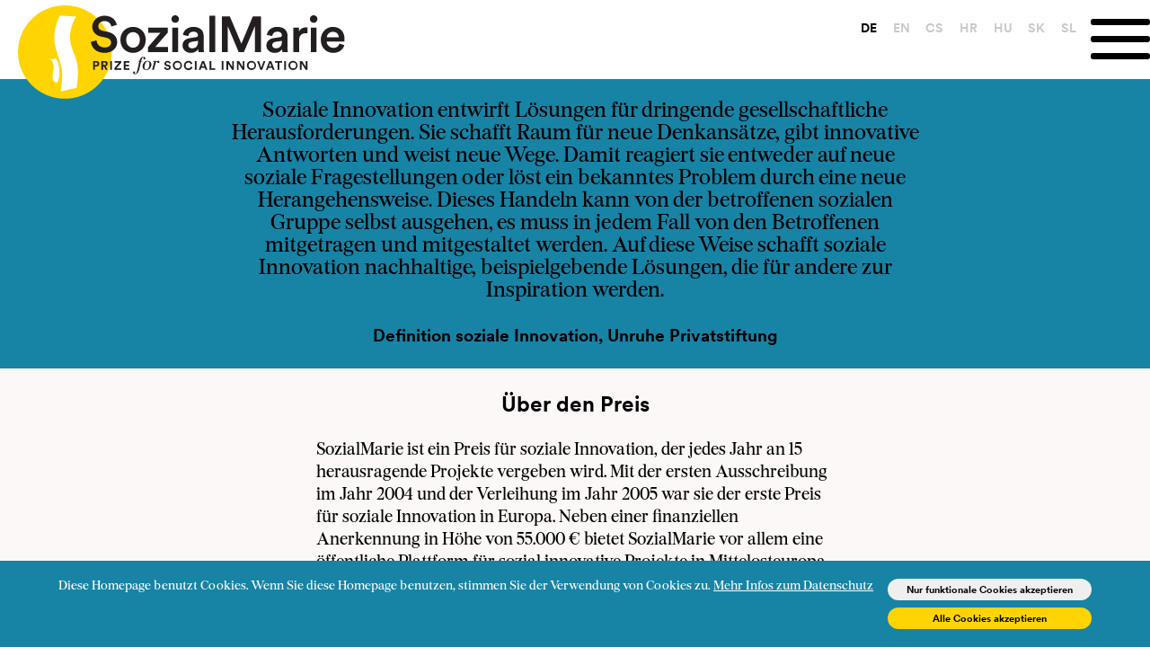

--- FILE ---
content_type: text/html; charset=UTF-8
request_url: https://sozialmarie.org/index.php/de/preis
body_size: 7785
content:
<!DOCTYPE html>
<html lang="de">
<head>
  <meta name="viewport" content="width=device-width, initial-scale=1, minimum-scale=1"/>
  <!-- Global site tag (gtag.js) - Google Analytics -->
  <!--script async src="https://www.googletagmanager.com/gtag/js?id=UA-164403670-1"></script-->
  <script>
    if (document.cookie.split('; ').indexOf('laravel_cookie_consent' + '=' + 2) !== -1) {
      var s = document.createElement('script');
      s.type = "text/javascript"
      s.async = "true";
      s.src = "https://www.googletagmanager.com/gtag/js?id=$UA-164403670-1";
      var x = document.getElementsByTagName('script')[0];
      x.parentNode.insertBefore(s, x);
    }

    window.dataLayer = window.dataLayer || [];
    function gtag(){dataLayer.push(arguments);}
    gtag('js', new Date());

    gtag('config', 'UA-164403670-1');
  </script>

  <meta charset="UTF-8">
  <meta name="viewport" content="width=device-width, initial-scale=1">
  <title>	Preis | SozialMarie
</title>
  <meta name="title" content="" />
    <meta name="description" content="" />
	<meta property="og:description" content="">
	<meta property="og:title" content="">
	<meta property="og:image" content="https://sozialmarie.org/assets/images/og.png">
	<meta property="og:site_name" content="SozialMarie">
	<meta property="og:type" content="website">
	<meta property="og:url" content="https://sozialmarie.org/index.php/de/preis">
	<meta property="og:locale" content="de_DE">
	  <meta name="google" content="notranslate" />
  <link rel="shortcut icon" href="https://sozialmarie.org/favicon.ico?v=0">
  
  <link rel="apple-touch-icon" sizes="180x180" href="/apple-touch-icon.png">
  <link rel="icon" type="image/png" sizes="32x32" href="/favicon-32x32.png">
  <link rel="icon" type="image/png" sizes="16x16" href="/favicon-16x16.png">
  <link rel="manifest" href="/site.webmanifest">


  <link media="all" type="text/css" rel="stylesheet" href="https://sozialmarie.org/themes/sozialmarie2023/assets/css/slimselect.min.css">

  <link media="all" type="text/css" rel="stylesheet" href="https://sozialmarie.org/themes/sozialmarie2023/assets/css/splide.min.css">

  <link media="(min-width: 960px)" type="text/css" rel="stylesheet" href="https://sozialmarie.org/themes/sozialmarie2023/css/main.css?v=014">

  <link media="(max-width: 960px)" type="text/css" rel="stylesheet" href="https://sozialmarie.org/themes/sozialmarie2023/css/handheld.css?v=014">


  <script src="https://sozialmarie.org/themes/sozialmarie2023/assets/js/jquery-3.4.1.min.js"></script>


  
  <script src="https://sozialmarie.org/themes/sozialmarie2023/assets/js/slimselect.min.js"></script>

  <script src="https://sozialmarie.org/themes/sozialmarie2023/assets/js/splide.min.js"></script>

  <script src="https://sozialmarie.org/themes/sozialmarie2023/js/main.js"></script>




  
</head>
<body>
  <nav class="nvbar nvbar-default nvbar-fixed-top">
	<div class="js-cookie-consent cookie-consent">

    <div class="cookie-consent-wrapper">
        
        <span class="cookie-consent__message">
            Diese Homepage benutzt Cookies. Wenn Sie diese Homepage benutzen, stimmen Sie der Verwendung von Cookies zu. <a href="de/datenschutz">Mehr Infos zum Datenschutz</a>
        </span>
    
    
        <button id="js-cookie-consent-agree-functional" class="js-cookie-consent-agree cookie-consent__agree_functional">
            Nur funktionale Cookies akzeptieren
        </button>
        <button id="js-cookie-consent-agree-all" class="js-cookie-consent-agree cookie-consent__agree">
            Alle Cookies akzeptieren
        </button>

    </div>

</div>

    <script>

        window.laravelCookieConsent = (function () {

            var COOKIE_VALUE_F = 1;
            var COOKIE_VALUE_A = 2;

            function consentWithCookies() {
                setCookie('laravel_cookie_consent', COOKIE_VALUE_F, 365 * 20);
                hideCookieDialog();
            }

            function consentWithCookies(cookieType) {
                setCookie('laravel_cookie_consent', cookieType, 365 * 20);
                hideCookieDialog();
                if (cookieType == COOKIE_VALUE_A) {
                    loadAnalytics();
                }
            }

            function cookieExists(name) {
                return (document.cookie.split('; ').indexOf(name + '=' + type) !== -1);
            }
            
            function cookieExists(name, type) {
                return (document.cookie.split('; ').indexOf(name + '=' + COOKIE_VALUE_F) !== -1) || (document.cookie.split('; ').indexOf(name + '=' + COOKIE_VALUE_A) !== -1);
            }


            function hideCookieDialog() {
                var dialogs = document.getElementsByClassName('js-cookie-consent');

                for (var i = 0; i < dialogs.length; ++i) {
                    dialogs[i].style.display = 'none';
                }
            }
            
            function setCookie(name, value, expirationInDays) {
                var date = new Date();
                date.setTime(date.getTime() + (expirationInDays * 24 * 60 * 60 * 1000));
                document.cookie = name + '=' + value + '; ' + 'expires=' + date.toUTCString() +';path=/';
            }


            if(cookieExists('laravel_cookie_consent', COOKIE_VALUE_A)) {
                loadAnalytics();
            }

            if(cookieExists('laravel_cookie_consent')) {
                hideCookieDialog();
            }


            function loadAnalytics()
            {
                var s = document.createElement('script');
                s.type = "text/javascript"
                s.async = "true";
                s.src = "https://www.googletagmanager.com/gtag/js?id=$UA-164403670-1";
                var x = document.getElementsByTagName('script')[0];
                x.parentNode.insertBefore(s, x);
            }

            var buttonFunctional = document.getElementById("js-cookie-consent-agree-functional");
            var buttonAll = document.getElementById("js-cookie-consent-agree-all");

            buttonFunctional.addEventListener('click', function() { consentWithCookies(COOKIE_VALUE_F) } );
            buttonAll.addEventListener('click', function() { consentWithCookies(COOKIE_VALUE_A) } );
            


            // for (var i = 0; i < buttons.length; ++i) {
            //     buttons[i].addEventListener('click', consentWithCookies);
            // }

            return {
                consentWithCookies: consentWithCookies,
                hideCookieDialog: hideCookieDialog
            };
        })();
    </script>

	<div class="container">
		<div class="nvbar-header">

			<a class="nvbar-brand" href="/de/" aria-label="Home logo">
				<img alt="SozialMarie | Prize for social innovation" class="brand-logo desktop" src="/assets/images/graphics/logocrp.svg" />
				<img alt="SozialMarie | 20 years of social innovation" class="brand-logo handheld" src="/assets/images/graphics/20years_socialmarie_2.svg" />
			</a>
			<div class="nvbar-brand-20years desktop">
				<!--img alt="SozialMarie | 20 years of social innovation" class="brand-logo-20years" src="/assets/images/graphics/20years_socialmarie_1.svg" /-->
			</div>
			<div class="langdisplay handheld">de</div>
			<ul class="langselect desktop">
				<li class="langselectitem" id="de">
					<a href="https://sozialmarie.org/index.php/index.php/de/preis" class="langselect  active" aria-label="DE">DE</a>
				</li>
				<li class="langselectitem" id="en">
					<a href="https://sozialmarie.org/index.php/index.php/en/prize" class="langselect " aria-label="EN">EN</a>
				</li>
				<li class="langselectitem" id="CS">
					<a href="https://sozialmarie.org/index.php/index.php/cs/cena" class="langselect " aria-label="CS">CS</a>
				</li>
				<li class="langselectitem" id="hr">
					<a href="https://sozialmarie.org/index.php/index.php/hr/nagrada" class="langselect " aria-label="HR">HR</a>
				</li>
				<li class="langselectitem" id="hu">
					<a href="https://sozialmarie.org/index.php/index.php/hu/dij" class="langselect " aria-label="HU">HU</a>
				</li>
				<li class="langselectitem" id="sk">
					<a href="https://sozialmarie.org/index.php/index.php/sk/cena" class="langselect " aria-label="SK">SK</a>
				</li>
				<li class="langselectitem" id="sl">
					<a href="https://sozialmarie.org/index.php/index.php/sl/nagrada" class="langselect " aria-label="SL">SL</a>
				</li>
			</ul>
			<button type="button" class="nvbar-toggle" data-toggle="collapse" data-target=".nvbar-responsive-collapse" aria-label="Menu" aria-expanded="false" onclick="toggleMenu(this)">
				<span class="sr-only" style="display: none">{--{ trans('newfrontend::navigation.toggle_menu') }--}</span>
				<span class="bar1"></span>
				<span class="bar2"></span>
				<span class="bar3"></span>
			</button>
			<div class="nvbar-collapse">
			<ul class="langselect handheld">
				<li class="langselectitem" id="de">
					<a href="https://sozialmarie.org/index.php/index.php/de/preis" class="langselect  active" aria-label="DE">DE</a>
				</li>
				<li class="langselectitem" id="en">
					<a href="https://sozialmarie.org/index.php/index.php/en/prize" class="langselect " aria-label="EN">EN</a>
				</li>
				<li class="langselectitem" id="CS">
					<a href="https://sozialmarie.org/index.php/index.php/cs/cena" class="langselect " aria-label="CS">CS</a>
				</li>
				<li class="langselectitem" id="hr">
					<a href="https://sozialmarie.org/index.php/index.php/hr/nagrada" class="langselect " aria-label="HR">HR</a>
				</li>
				<li class="langselectitem" id="hu">
					<a href="https://sozialmarie.org/index.php/index.php/hu/dij" class="langselect " aria-label="HU">HU</a>
				</li>
				<li class="langselectitem" id="sk">
					<a href="https://sozialmarie.org/index.php/index.php/sk/cena" class="langselect " aria-label="SK">SK</a>
				</li>
				<li class="langselectitem" id="sl">
					<a href="https://sozialmarie.org/index.php/index.php/sl/nagrada" class="langselect " aria-label="SL">SL</a>
				</li>
			</ul>
			<div class="mainmenu-container">
				
<ul class="nav navbar-nav">
<li><a href="https://sozialmarie.org/index.php/de/preis"  target="_self"><i class=""></i> Preis</a></li>
<li><a href="https://sozialmarie.org/index.php/de/kriterien-fur-soziale-innovation"  target="_self"><i class=""></i> Kriterien</a></li>
<li><a href="https://sozialmarie.org/index.php/de/ausschreibung"  target="_self"><i class=""></i> Ausschreibung</a></li>
<li><a href="https://sozialmarie.org/index.php/de/projects"  target="_self"><i class=""></i> Projekte</a></li>
<li><a href="https://sozialmarie.org/index.php/de/blog"  target="_self"><i class=""></i> News</a></li>
<li><a href="https://sozialmarie.org/index.php/de/medien"  target="_self"><i class=""></i> Downloads</a></li>
<li><a href="https://sozialmarie.org/index.php/de/blog/5690"  target="_self"><i class=""></i> Podcast</a></li>
<li><a href="https://sozialmarie.org/index.php/de/kontakt"  target="_self"><i class=""></i> Kontakt</a></li>

</ul>

			</div>

						<div class="nav-social-icons">
				<a href="https://www.facebook.com/SozialMarie/" aria-label="Facebook">
					<svg xmlns="http://www.w3.org/2000/svg" viewBox="0 0 512 512" style="width: 5rem;"><!--! Font Awesome Pro 6.0.0 by @fontawesome  - https://fontawesome.com License - https://fontawesome.com/license (Commercial License) Copyright 2022 Fonticons, Inc. --><path d="M504 256C504 119 393 8 256 8S8 119 8 256c0 123.78 90.69 226.38 209.25 245V327.69h-63V256h63v-54.64c0-62.15 37-96.48 93.67-96.48 27.14 0 55.52 4.84 55.52 4.84v61h-31.28c-30.8 0-40.41 19.12-40.41 38.73V256h68.78l-11 71.69h-57.78V501C413.31 482.38 504 379.78 504 256z"/></svg>
				</a>
				<a href="https://www.instagram.com/sozialmarie/" aria-label="Instagram">
					<svg xmlns="http://www.w3.org/2000/svg" viewBox="0 0 448 512" style="width: 5rem;"><!--! Font Awesome Pro 6.0.0 by @fontawesome  - https://fontawesome.com License - https://fontawesome.com/license (Commercial License) Copyright 2022 Fonticons, Inc. --><path d="M224.1 141c-63.6 0-114.9 51.3-114.9 114.9s51.3 114.9 114.9 114.9S339 319.5 339 255.9 287.7 141 224.1 141zm0 189.6c-41.1 0-74.7-33.5-74.7-74.7s33.5-74.7 74.7-74.7 74.7 33.5 74.7 74.7-33.6 74.7-74.7 74.7zm146.4-194.3c0 14.9-12 26.8-26.8 26.8-14.9 0-26.8-12-26.8-26.8s12-26.8 26.8-26.8 26.8 12 26.8 26.8zm76.1 27.2c-1.7-35.9-9.9-67.7-36.2-93.9-26.2-26.2-58-34.4-93.9-36.2-37-2.1-147.9-2.1-184.9 0-35.8 1.7-67.6 9.9-93.9 36.1s-34.4 58-36.2 93.9c-2.1 37-2.1 147.9 0 184.9 1.7 35.9 9.9 67.7 36.2 93.9s58 34.4 93.9 36.2c37 2.1 147.9 2.1 184.9 0 35.9-1.7 67.7-9.9 93.9-36.2 26.2-26.2 34.4-58 36.2-93.9 2.1-37 2.1-147.8 0-184.8zM398.8 388c-7.8 19.6-22.9 34.7-42.6 42.6-29.5 11.7-99.5 9-132.1 9s-102.7 2.6-132.1-9c-19.6-7.8-34.7-22.9-42.6-42.6-11.7-29.5-9-99.5-9-132.1s-2.6-102.7 9-132.1c7.8-19.6 22.9-34.7 42.6-42.6 29.5-11.7 99.5-9 132.1-9s102.7-2.6 132.1 9c19.6 7.8 34.7 22.9 42.6 42.6 11.7 29.5 9 99.5 9 132.1s2.7 102.7-9 132.1z"/></svg>
				</a>
				<a href="https://at.linkedin.com/company/sozialmarie-prize-for-social-innovation" aria-label="LinkedIn">
				<svg xmlns="http://www.w3.org/2000/svg" viewBox="0 0 448 512" style="width: 5rem;"><!--! Font Awesome Pro 6.0.0 by @fontawesome  - https://fontawesome.com License - https://fontawesome.com/license (Commercial License) Copyright 2022 Fonticons, Inc. --><path d="M416 32H31.9C14.3 32 0 46.5 0 64.3v383.4C0 465.5 14.3 480 31.9 480H416c17.6 0 32-14.5 32-32.3V64.3c0-17.8-14.4-32.3-32-32.3zM135.4 416H69V202.2h66.5V416zm-33.2-243c-21.3 0-38.5-17.3-38.5-38.5S80.9 96 102.2 96c21.2 0 38.5 17.3 38.5 38.5 0 21.3-17.2 38.5-38.5 38.5zm282.1 243h-66.4V312c0-24.8-.5-56.7-34.5-56.7-34.6 0-39.9 27-39.9 54.9V416h-66.4V202.2h63.7v29.2h.9c8.9-16.8 30.6-34.5 62.9-34.5 67.2 0 79.7 44.3 79.7 101.9V416z"/></svg>
				</a>

				<i class="fa-brands fa-facebook"></i>
				<i class="fa-brands fa-instagram"></i>
				<i class="fa-brands fa-linkedin"></i>
			</div>
		</div>
		</div>

	</div>
</nav>
<div class="nav-spacer"></div>
  <main class="site-content">
    <div class="content-wrapper">

        <section class="about-prize">
        <div class="about-prize-content">
                        <div class="prize-about-header">
<p>Soziale Innovation entwirft L&ouml;sungen f&uuml;r dringende gesellschaftliche Herausforderungen. Sie schafft Raum f&uuml;r neue Denkans&auml;tze, gibt innovative Antworten und weist neue Wege. Damit reagiert sie entweder auf neue soziale Fragestellungen oder l&ouml;st ein bekanntes Problem durch eine neue Herangehensweise. Dieses Handeln kann von der betroffenen sozialen Gruppe selbst ausgehen, es muss in jedem Fall von den Betroffenen mitgetragen und mitgestaltet werden. Auf diese Weise schafft soziale Innovation nachhaltige, beispielgebende L&ouml;sungen, die f&uuml;r andere zur Inspiration werden.</p>

<p>Definition soziale Innovation, Unruhe Privatstiftung</p>
</div>

<h3>&Uuml;ber den Preis</h3>

<p>SozialMarie ist ein Preis f&uuml;r soziale Innovation, der jedes Jahr an 15 herausragende Projekte vergeben wird. Mit der ersten Ausschreibung im Jahr 2004 und der Verleihung im Jahr 2005 war sie der erste Preis f&uuml;r soziale Innovation in Europa. Neben einer finanziellen Anerkennung in H&ouml;he von 55.000&nbsp;&euro; bietet SozialMarie vor allem eine &ouml;ffentliche Plattform f&uuml;r sozial innovative Projekte in Mittelosteuropa.</p>

<div class="image-container"><img alt="Wanda Moser-Heindl und Friedrich Moser" src="/assets/images/about/fritz_und_wanda.jpg" />
<p>Wanda Moser-Heindl und Friedrich Moser</p>
</div>

<p>Von Anfang an international, hat sich die SozialMarie in &Ouml;sterreich, Ungarn, Tschechien, der Slowakei, Kroatien und Slowenien einen guten Ruf erworben. Die im Jahr 2000 von Wanda Moser-Heindl und Friedrich Moser gegr&uuml;ndete Unruhe Privatstiftung betreibt den Preis.</p>

<h3>W&uuml;rdigung f&uuml;r mutige Projekte</h3>

<p>&Uuml;ber die Neuartigkeit der Idee hinaus konzentrieren sich die SozialMarie Kriterien f&uuml;r soziale Innovation auf die Einbeziehung verschiedener Gruppen, die Wirksamkeit der Umsetzung und die Beispielwirkung. SozialMarie zeichnet nur erfolgreich umgesetzte Projekte aus und ist ein erstklassiges G&uuml;tesiegel f&uuml;r effektive soziale Innovation. Vorbildliche Projekte ans Licht zu bringen, sowie die Diskussion &uuml;ber soziale Innovation voranzutreiben, sind die Hauptziele von SozialMarie.</p>

<h3>Preisverleihung</h3>

<p>Die SozialMarie Expert*innen-Jury nominiert aus allen Einreichungen f&uuml;r die j&auml;hrliche Ausschreibung max. 35 Projekte f&uuml;r den Preis und w&auml;hlt in Folge die 15 besten Projekte aus, die am 1. Mai bei der Preisverleihung in Wien ausgezeichnet und bekanntgegeben werden. Die ersten drei Preise werden mit jeweils 15.000 &euro;, 10.000 &euro; und 5.000 &euro; dotiert, die weiteren zw&ouml;lf Preise jeweils mit 2.000 &euro;.</p>

<h3>Aktiver Ehrenschutz</h3>

<p>Inspirierende Pers&ouml;nlichkeiten &uuml;bernehmen jedes Jahr den aktiven Ehrenschutz &uuml;ber ausgezeichnete oder nominierte Projekte ihrer Wahl. Die Rolle der Ehrensch&uuml;tzer*innen ist eine aktive, sie begleiten oder unterst&uuml;tzen das Projekt im folgenden Jahr. Die Ehrensch&uuml;tzer*innen geben ihre gew&auml;hlten Projekte bei der Preisverleihung am 1. Mai bekannt.&nbsp;</p>

<h3>Publikumspreis</h3>

<p>Beim Publikumspreis hat jede*r die M&ouml;glichkeit, f&uuml;r ihr/sein Lieblingsprojekt aus den Nominierten des aktuellen Jahres zu stimmen. Das Siegerprojekt erh&auml;lt &euro; 1.000 f&uuml;r (Weiter-)Bildungszwecke. Der Publikumspreis ist von den Preisen der Jury zu unterscheiden.</p>

        </div>
    </section>
    
        <section class="about-jury">
        <h1 id="jury-title">Expert*innen-Jury</h1>
        <div class="about-jury-container">
            <div class="jury-member"><img alt="" src="https://sozialmarie.org/assets/media/glinsner-barbara-web.jpg" style="width: 640px; height: 427px;" />
<h3>Dr. Barbara Glinsner, MSc</h3>

<p>Barbara Glinsner arbeitet am <a href="https://www.zsi.at/de/">Zentrum f&uuml;r Soziale Innovation (ZSI)</a> in Wien, eine der ersten Forschungseinrichtungen, die sich mit sozialer Innovation besch&auml;ftigten. Sie leitet dort den Bereich &quot;Arbeit und Chancengleichheit&quot; und f&uuml;hrt nationale und internationale angewandte Forschungs- und Kooperationsprojekte und Evaluationen zu zahlreichen Aspekten von sozialer Innovation und sozialem Unternehmen durch (z.B. Skalierung, Impact Messung, SI im l&auml;ndlichen Raum, SI-&Ouml;kosysteme, Rahmenbedingungen von SI).&nbsp;</p>
</div>

<div class="jury-member"><img alt="Danijel Baturina" class="img-avatar img-avatar-small" src="/assets/images/jury/danijel_baturina.jpg" />
<h3>Danijel Baturina, PhD</h3>

<p>Danijel Baturina ist Doktor der Wissenschaften und au&szlig;erordentlicher Professor am Lehrstuhl f&uuml;r Sozialpolitik an der Juristischen Fakult&auml;t der Universit&auml;t Zagreb. Er hat an zahlreichen nationalen und internationalen Projekten (HORIZON, Erasmus +, Interreg, FP7, ESF) mitgewirkt, die gesellschaftlichen Wandel f&ouml;rdern.</p>
</div>

<div class="jury-member"><img alt="Miro Kocur" class="img-avatar img-avatar-small" src="/assets/images/jury/miroslav_kocur.jpg" />
<h3>Dr. Miroslav Koc&uacute;r, PhD</h3>

<p>Miroslav Koc&uacute;r konzentriert sich auf die Unterst&uuml;tzung junger Menschen, die innovative Bildungs-, Business- und gemeinn&uuml;tzige Projekte durchf&uuml;hren. Er wirkt am Metodhologisch- p&auml;dagogischen Zentrum in Bratislava. Er war der erste Direktor des <a href="https://bilgym.sk/en/" target="_blank">Bilingualen C.S. Lewis-Gymnasiums</a> in Bratislava. Er publiziert regelm&auml;&szlig;ig zu sozio-ethischen Fragen und moderiert in Zusammenarbeit mit dem <a href="https://slovensko.rtvs.sk/" target="_blank">Slowakischen Rundfunk</a> ein Diskussionsprogramm zu zeitgen&ouml;ssischen kulturell-gesellschaftlichen und philosophisch-religi&ouml;sen Themen.</p>
</div>

<div class="jury-member"><img alt="Katalin Teller" class="img-avatar img-avatar-small" src="/assets/images/jury/katalin_teller.jpg" />
<h3>Dr. habil. Katalin Teller, PhD</h3>

<p dir="ltr">Katalin Teller ist Universit&auml;tsdozentin am <a href="http://esztetika.elte.hu/" target="_blank">Lehrstuhl f&uuml;r &Auml;sthetik am Institut f&uuml;r Kunsttheorie und Medienforschung der E&ouml;tv&ouml;s-Lor&aacute;nd-Universit&auml;t Budapest (ELTE)</a>. Sie arbeitet an internationalen und interdisziplin&auml;ren Forschungsprojekten zu Kulturtechniken, Migrationsliteratur, Stadtgeschichte und Popul&auml;rkultur, zuletzt am <a href="https://geschichte.lbg.ac.at/" target="_blank">Ludwig Boltzmann Institute for Digital History (LBIDH)</a> in Wien. Sie &uuml;bersetzt regelm&auml;&szlig;ig in den Bereichen Kulturtheorie und -geschichte sowie journalistische Arbeiten.</p>
</div>

<div class="jury-member"><img alt="Veronika Janyrova" class="img-avatar img-avatar-small" src="/assets/images/jury/veronika_c_janyrova.jpg" />
<h3>Mag.a Veronika Č. Jan&yacute;rov&aacute;, MBA</h3>

<p>Veronika Jan&yacute;rov&aacute; ist Projektmanagerin am <a href="http://wiiw.ac.at/" target="_blank">Wiener Institut f&uuml;r Internationale Wirtschaftsvergleiche (wiiw)</a>, wo sie sich auf die organisatorische Leitung internationaler Forschungskonsortien und die Koordination EU-gef&ouml;rderter Forschungsprojekte konzentriert. Sie ist Simultandolmetscherin und war an zahlreichen Film-, Kunst-, Print- und Kulturproduktionen auch mit &ouml;sterreichisch-tschechischer Dimension beteiligt.</p>
</div>

<div class="jury-member"><img alt="Tanja Tamše" class="img-avatar img-avatar-small" src="/assets/media/tanja-tamse-3.jpg" />
<h3>Tanja Tam&scaron;e</h3>

<p>Tanja Tam&scaron;e arbeitet als Expertin im B&uuml;ro des B&uuml;rgermeisters von Celje und leitet dort Projekte im Bereich soziale Innovation auf lokaler und europ&auml;ischer Ebene. Zuvor war sie im Herman Potočnik Noordung Space Technologies Center t&auml;tig, wo sie EU-Projekte in diesem Bereich leitete und an einem Wei&szlig;buch zu &ouml;ffentlichen Politiken f&uuml;r soziale Innovation mitwirkte. Sie hat auch nationale Kompetenzzentren f&uuml;r soziale Innovation entwickelt und kleine Teams in China, Tansania und S&uuml;dafrika in den Bereichen IT, Abfallwirtschaft und Tourismus gef&uuml;hrt.</p>
</div>
<!--div class="jury-member"> </div-->

<div class="spacer">&nbsp;</div>

        </div>
    </section>

        
        
</div>

<script>
    $('.former-patrons-title').click(function() {
       $('.former-patrons-list').toggleClass('visible');
    });

    //$('div.jury-member h3').append('<p class="jury-role">Jetzt einreichen!</p>');
    //$('div.jury-coordinator h3').append('<p class="jury-role">Weiterlesen</p>');

    $('.prize-about-header > p:nth-child(1)').prepend($('#prize-title'));
</script>

  </main>
  <!--script type="text/javascript">
function resetnewsletter() {
    $('.newsletter-body-subscribe').collapse('show');
    $('.newsletter-body-success').collapse('hide');
    $('#newsletterSubmit').removeClass('hidden');
}
$( document ).ready(function() {
    $('#newsletternewsletter').on('hidden.bs.newsletter', resetnewsletter);
    $('form[data-async]').on('submit', function(event) {
        event.preventDefault();
        var $form = $(this);
        $.ajax({
            type: $form.attr('method'),
            url: $form.attr('action'),
            data: $form.serialize(),
            success: function(data, status) {
                $form.find('.has-error').removeClass('has-error').find('.with-error').remove();
                $form.find('input').val('');
                $('.newsletter-body-subscribe').collapse('hide');
                $('.newsletter-body-success').collapse('show');
                $form.find('#newsletterSubmit').addClass('hidden');
            },
            error: function(data) {
                $form.find('.has-error').removeClass('has-error').find('.with-error').remove();
                for (var k in data.responseJSON) {
                    $form.find('input#' + k).parent().addClass('has-error').append('<span class="help-block with-error">' + data.responseJSON[k] + '</span>');
                }
                $form.find('.has-error input:first').focus();
            }
        });
    });
    if (window.location.hash === "#newsletter") {
        $('#newsletternewsletter').newsletter('show');
    }
});
</script-->


<footer class="footer">
    <div class="main-footer">
        
        
        
        <div class="footer-links">
            <ul>
                
            <li>                
                <div class="footer-social-icons">
                    <a href="https://www.facebook.com/SozialMarie/"  target="_blank" aria-label="Facebook">
                        <svg xmlns="http://www.w3.org/2000/svg" viewBox="0 0 512 512" style="width: 2.6rem;"><!--! Font Awesome Pro 6.0.0 by @fontawesome  - https://fontawesome.com License - https://fontawesome.com/license (Commercial License) Copyright 2022 Fonticons, Inc. --><path d="M504 256C504 119 393 8 256 8S8 119 8 256c0 123.78 90.69 226.38 209.25 245V327.69h-63V256h63v-54.64c0-62.15 37-96.48 93.67-96.48 27.14 0 55.52 4.84 55.52 4.84v61h-31.28c-30.8 0-40.41 19.12-40.41 38.73V256h68.78l-11 71.69h-57.78V501C413.31 482.38 504 379.78 504 256z"/></svg>
                    </a>
                    <a href="https://www.instagram.com/sozialmarie/"  target="_blank" aria-label="Instagram">
                        <svg xmlns="http://www.w3.org/2000/svg" viewBox="0 0 448 512" style="width: 2.6rem;"><!--! Font Awesome Pro 6.0.0 by @fontawesome  - https://fontawesome.com License - https://fontawesome.com/license (Commercial License) Copyright 2022 Fonticons, Inc. --><path d="M224.1 141c-63.6 0-114.9 51.3-114.9 114.9s51.3 114.9 114.9 114.9S339 319.5 339 255.9 287.7 141 224.1 141zm0 189.6c-41.1 0-74.7-33.5-74.7-74.7s33.5-74.7 74.7-74.7 74.7 33.5 74.7 74.7-33.6 74.7-74.7 74.7zm146.4-194.3c0 14.9-12 26.8-26.8 26.8-14.9 0-26.8-12-26.8-26.8s12-26.8 26.8-26.8 26.8 12 26.8 26.8zm76.1 27.2c-1.7-35.9-9.9-67.7-36.2-93.9-26.2-26.2-58-34.4-93.9-36.2-37-2.1-147.9-2.1-184.9 0-35.8 1.7-67.6 9.9-93.9 36.1s-34.4 58-36.2 93.9c-2.1 37-2.1 147.9 0 184.9 1.7 35.9 9.9 67.7 36.2 93.9s58 34.4 93.9 36.2c37 2.1 147.9 2.1 184.9 0 35.9-1.7 67.7-9.9 93.9-36.2 26.2-26.2 34.4-58 36.2-93.9 2.1-37 2.1-147.8 0-184.8zM398.8 388c-7.8 19.6-22.9 34.7-42.6 42.6-29.5 11.7-99.5 9-132.1 9s-102.7 2.6-132.1-9c-19.6-7.8-34.7-22.9-42.6-42.6-11.7-29.5-9-99.5-9-132.1s-2.6-102.7 9-132.1c7.8-19.6 22.9-34.7 42.6-42.6 29.5-11.7 99.5-9 132.1-9s102.7-2.6 132.1 9c19.6 7.8 34.7 22.9 42.6 42.6 11.7 29.5 9 99.5 9 132.1s2.7 102.7-9 132.1z"/></svg>
                    </a>
                    <a href="https://at.linkedin.com/company/sozialmarie-prize-for-social-innovation"  target="_blank" aria-label="LinedIn">
                        <svg xmlns="http://www.w3.org/2000/svg" viewBox="0 0 448 512" style="width: 2.6rem;"><!--! Font Awesome Pro 6.0.0 by @fontawesome  - https://fontawesome.com License - https://fontawesome.com/license (Commercial License) Copyright 2022 Fonticons, Inc. --><path d="M416 32H31.9C14.3 32 0 46.5 0 64.3v383.4C0 465.5 14.3 480 31.9 480H416c17.6 0 32-14.5 32-32.3V64.3c0-17.8-14.4-32.3-32-32.3zM135.4 416H69V202.2h66.5V416zm-33.2-243c-21.3 0-38.5-17.3-38.5-38.5S80.9 96 102.2 96c21.2 0 38.5 17.3 38.5 38.5 0 21.3-17.2 38.5-38.5 38.5zm282.1 243h-66.4V312c0-24.8-.5-56.7-34.5-56.7-34.6 0-39.9 27-39.9 54.9V416h-66.4V202.2h63.7v29.2h.9c8.9-16.8 30.6-34.5 62.9-34.5 67.2 0 79.7 44.3 79.7 101.9V416z"/></svg>
                    </a>
                    
                    <i class="fa-brands fa-facebook"></i>
                    <i class="fa-brands fa-instagram"></i>
                    <i class="fa-brands fa-linkedin"></i>
                </div>
            </li>
            
            <li><a href="/de#newsletter" class="quickmenu-link newsletter-panel-trigger"  aria-label="Anmeldung zum Newsletter">Anmeldung zum Newsletter</a></li>
            
            <li><a href="/de/impressum/" aria-label="Impressum">Impressum</a></li>
            <li><a href="/de/datenschutz/" aria-label="Datenschutz">Datenschutz</a></li>
                        </ul>
        </div>
    </div>
    <script>
    //KB!: newsletter modal
	$('.newsletter-panel-trigger').click( function(){
		
		$('.newsletter-panel').toggleClass('is--visible');
		$('.body-blackout').toggleClass('is-blacked-out');
        //window.scrollTo(xCoord, yCoord);
		//$('body').toggleClass('scroll-lock');
		$('html,body').scrollTop(0);
		//$('body').bind('touchmove', function(e){e.preventDefault()});
	});
    </script>
</footer>    
  
</body>
</html>


--- FILE ---
content_type: text/css
request_url: https://sozialmarie.org/themes/sozialmarie2023/css/main.css?v=014
body_size: 10206
content:
@media only screen and (max-width: 959px){.desktop{display:none!important}}@media only screen and (min-width: 960px){.handheld{display:none!important}}.ss-main{color:#000}.ss-main .ss-search input{font-family:"CircularXXWeb-Bold";font-size:2.4rem;line-height:1.4em;font-size:1.4rem;font-size:1.2rem}.ss-main .ss-multi-selected,.ss-main .ss-single-selected{border:1px solid #000;border-radius:2rem;background-color:#fff;padding:0 .5rem}.ss-main .ss-multi-selected.ss-open-below,.ss-main .ss-single-selected.ss-open-below{border-bottom-left-radius:0!important;border-bottom-right-radius:0!important}.ss-main .ss-multi-selected .ss-values .ss-value,.ss-main .ss-single-selected .ss-values .ss-value{font-family:"Burgess";font-size:2.4rem;line-height:1.4em;font-size:1.4rem;background-color:#FFD007;color:#000;border-radius:2rem}.ss-main .ss-multi-selected .ss-values .ss-disabled,.ss-main .ss-single-selected .ss-values .ss-disabled{display:none!important;font-family:"CircularXXWeb-Bold";font-size:1.8rem;text-align:center;display:block;color:#000}.ss-main .ss-multi-selected .ss-add,.ss-main .ss-single-selected .ss-add{display:none}.ss-main .ss-content{border:1px solid #000;border-top:none;border-bottom-left-radius:2rem;border-bottom-right-radius:2rem}.ss-main .ss-content .ss-list{max-height:unset}.ss-main .ss-content .ss-list .ss-option{font-family:"Burgess";font-size:2.4rem;line-height:1.4em;font-size:1.4rem;text-align:center}.ss-main .ss-content .ss-list .ss-option-selected{font-family:"CircularXXWeb-Bold";font-size:2.4rem;line-height:1.4em;font-size:1.4rem;color:#000}.ss-main .ss-content .ss-list .ss-optgroup-label{font-family:"Burgess";font-size:2.4rem;line-height:1.4em;font-size:1.4rem;color:#777;font-weight:normal}.badge{font-family:"Burgess";font-size:1.4rem;display:inline;border:1px solid #000;border-radius:10em;padding:.4rem 1rem .2rem 1rem;vertical-align:middle;margin-right:1rem}.type-general-serif{font-family:"Burgess";font-size:2.4rem;line-height:1.4em}.type-general-sans{font-family:"CircularXXWeb-Bold";font-size:2.4rem;line-height:1.4em}.type-heading-serif{font-family:"Burgess";font-size:4rem}.type-heading-sans{font-family:"CircularXXWeb-Bold";font-size:4rem}.type-title-serif{font-family:"Burgess";font-size:3.125rem}.type-title-sans{font-family:"CircularXXWeb-Bold";font-size:3.125rem}@font-face{font-family:'Burgess';src:url('/fonts/burgess-regular.eot');src:url('/fonts/burgess-regular.eot?#iefix') format('embedded-opentype'),url('/fonts/burgess-regular.woff2') format('woff2'),url('/fonts/burgess-regular.woff') format('woff'),url('/fonts/burgess-regular.ttf') format('truetype');font-weight:normal;font-style:normal}@font-face{font-family:"CircularXXWeb-Bold";src:url("/fonts/CircularXXWeb-Bold.woff") format("woff");src:url("/fonts/CircularXXWeb-Bold.woff2") format("woff2")}@font-face{font-family:"CircularXXSub-BoldSubset";src:url("/fonts/CircularXXSub-BoldSubset.woff") format("woff")}@font-face{font-family:"CircularXXSub-BoldSubset";src:url("/fonts/CircularXXSub-BoldSubset.woff2") format("woff2")}@font-face{font-family:"CircularXXSub-BoldSubset";src:url("/fonts/CircularXXSub-BoldSubset.woff") format("woff")}@font-face{font-family:"CircularXXSub-BoldSubset";src:url("/fonts/CircularXXSub-BoldSubset.woff2") format("woff2")}*{margin:0;padding:0;border:0;box-sizing:border-box;font-size:100%;font-weight:normal}strong{font-family:"CircularXXWeb-Bold" !important;font-weight:normal!important}html{font-size:10px}@media only screen and (min-width: 1400px) and (max-width: 1720px){html{font-size:9px}}@media only screen and (min-width: 960px) and (max-width: 1399px){html{font-size:8px}}@media only screen and (min-width: 460px) and (max-width: 959px){html{font-size:7px}}@media only screen and (max-width: 459px){html{font-size:6px}}a{cursor:pointer}.scroll-lock{overflow:hidden}.help-block{font-family:"CircularXXWeb-Bold";font-size:2.4rem;line-height:1.4em;color:red}.nvbar{display:flex;clear:both;z-index:10;padding-top:10px;background-color:#fff}.nvbar div{display:flex;align-items:center}.nvbar ul.langselect{display:flex;flex-direction:row;border:0;margin-top:4rem;margin-right:2rem}.nvbar ul.langselect.desktop{display:flex;flex-direction:row;width:30rem;height:100%;justify-content:space-between;align-items:flex-start}.nvbar ul.langselect li.langselectitem{display:block;align-self:flex-start}.nvbar ul.langselect li.langselectitem a{font-family:"CircularXXWeb-Bold";font-size:1.8rem;color:#C9C9C9;text-decoration:none}.nvbar ul.langselect li.langselectitem a.active{color:#000}.nvbar.home .container .nvbar-header img.brand-logo{width:410px;max-width:50vw;margin-bottom:-40px;transition:width .1s linear}.nvbar.home .container .nvbar-header img.brand-logo.small{width:287px;max-width:50vw;margin-bottom:-20px}.nvbar .container .nvbar-header img.brand-logo{margin-bottom:-20px;height:13rem}.nvbar .container{max-width:1920px;width:100%;display:flex;justify-content:space-between;margin:0 auto}.nvbar .container div.nvbar-brand-20years{display:inline-block;margin:0 auto;width:auto;height:10rem}.nvbar .container div.nvbar-brand-20years img{height:80%}.nvbar .container .nvbar-collapse{font-size:1.875rem;display:flex;align-items:center;justify-content:flex-end;flex:6;height:100%;height:0;overflow:hidden}.nvbar .container .nvbar-collapse .mainmenu-container{width:100%;justify-content:flex-end}.nvbar .container .nvbar-collapse .mainmenu-container a{font-family:"CircularXXWeb-Bold";color:#000;text-decoration:none}.nvbar .container .nvbar-collapse .mainmenu-container a:hover{text-decoration:underline}.nvbar .container .nvbar-collapse ul{width:100%}.nvbar .container .nvbar-collapse.visible{background-color:#ffffff;background-position:top;background-size:90%;background-repeat:no-repeat;flex-direction:column;width:30%;height:78rem;position:absolute;right:0;top:11rem;transition:height .3s linear;justify-content:start;margin:-2.5rem 3rem 0 0}.nvbar .container .nvbar-collapse.visible div{width:100%;display:block}.nvbar .container .nvbar-collapse.visible ul{float:none;flex-direction:column;margin-bottom:20px;width:100%}.nvbar .container .nvbar-collapse.visible ul li{display:block;float:none;padding:2.4rem 0;width:100%;text-align:center}.nvbar .container .nvbar-collapse.visible .nav-social-icons{text-align:center}.nvbar .container .nvbar-collapse.visible .nav-social-icons a{margin:0 2rem;text-decoration:none}.nvbar .container .nvbar-collapse .mainmenu-container{align-self:flex-start}.nvbar .container .nvbar-collapse .mainmenu-container a{font-family:"CircularXXWeb-Bold";font-size:3.125rem;font-size:3rem}.nvbar .container .nvbar-collapse .language-toggle-dropdown{padding:0;margin:0;float:none;position:relative;display:inline-block;font-family:"Burgess";font-size:3.125rem;text-align:center}.nvbar .container .nvbar-collapse .language-toggle-dropdown .dropdown-btn{float:none;padding-left:30px}.nvbar .container .nvbar-collapse .language-toggle-dropdown .dropdown-btn img{display:inline-block;height:20px}.nvbar .container .nvbar-collapse .language-toggle-dropdown .dropdown-btn a,.nvbar .container .nvbar-collapse .language-toggle-dropdown .dropdown-btn li{font-family:"Burgess";font-size:3.125rem;text-decoration:none}.nvbar .container .nvbar-collapse .language-toggle-dropdown .dropdown-content{display:none;position:absolute;z-index:1;float:none;padding:0;margin:0}.nvbar .container .nvbar-collapse .language-toggle-dropdown .dropdown-content.visible{display:block}.nvbar .container .nvbar-collapse .language-toggle-dropdown .dropdown-content a{font-family:"Burgess";font-size:3.125rem;float:none;color:black;padding:0;margin:0;text-decoration:none;display:block;border:none;padding-top:10px}.nvbar .container .nvbar-toggle{margin-top:-12px;background-color:#fff;display:inline-block;cursor:pointer}.nvbar .container .nvbar-toggle .bar1,.nvbar .container .nvbar-toggle .bar2,.nvbar .container .nvbar-toggle .bar3{display:block;width:66px;height:7px;background-color:#000;margin:12px 0;transition:.4s;border-radius:5em}.nvbar .container .nvbar-toggle.change .bar1{opacity:0}.nvbar .container .nvbar-toggle.change .bar2{-webkit-transform:rotate(-45deg);transform:rotate(-45deg)}.nvbar .container .nvbar-toggle.change .bar3{-webkit-transform:rotate(45deg) translate(-14px, -14px);transform:rotate(45deg) translate(-14px, -14px)}.nvbar .container .nvbar-header{position:relative;display:grid;grid-template-columns:4fr 10fr 4fr 1fr;z-index:2;flex:1}.nvbar .container .nvbar-header .nvbar-brand{padding-left:20px}.nvbar .container .nvbar-header .langdisplay{display:inline-block;position:absolute;vertical-align:middle;font-size:1.875rem;text-transform:uppercase;right:100px;font-family:"CircularXXWeb-Bold";color:#000;text-decoration:none}.nvbar .container ul{display:flex;flex-direction:row;align-items:flex-end}.nvbar .container ul li{display:block;align-self:flex-end}.nvbar .cookie-consent{position:fixed;bottom:0px;width:100%;height:12rem;background-color:#1783A5}.nvbar .cookie-consent-wrapper{height:100%;max-width:1920px;padding:20px;margin:0 auto;display:grid;grid-template-columns:4fr 1fr;gap:0 2rem}.nvbar .cookie-consent-wrapper span{display:block;color:#ffffff;width:100%;padding-bottom:1em;font-family:"Burgess";font-size:1.8rem;grid-row:1/2}.nvbar .cookie-consent-wrapper span a{color:#ffffff}.nvbar .cookie-consent-wrapper button{font-family:"CircularXXWeb-Bold";font-size:1.4rem;display:block;width:100%;height:3rem;margin-bottom:1rem;border-radius:2rem}.nvbar .cookie-consent-wrapper button#js-cookie-consent-agree-all{background-color:#FFF;border:none}.nvbar .cookie-consent-wrapper button#js-cookie-consent-agree-all{grid-column:2;background-color:#FFD400}.nvbar-fixed-top{position:fixed;top:0;width:100%;height:11rem}div.nav-spacer{display:block;height:11rem}main{display:flex;justify-content:center}main a{font-family:"CircularXXWeb-Bold";color:#000;text-decoration:none}main a p{text-decoration:underline}main section{width:100%}main .section-container{width:100%;padding:0 80px;margin-bottom:100px}@media only screen and (max-width: 959px){main .section-container{padding:0 20px}}main .title-row{width:100%;box-sizing:border-box;display:flex;flex-direction:row;justify-content:space-between;align-items:center;border-bottom:1px solid #000}main .title-row .title,main .title-row .filter{font-family:"CircularXXWeb-Bold";font-size:4rem}main .title-row a.link{font-size:1.875rem;text-transform:uppercase;text-decoration:none}main .title-row-left{width:100%;box-sizing:border-box;padding-bottom:10px;width:inherit;display:flex;flex-direction:column;align-items:flex-start;border-bottom:1px solid #000;font-family:"CircularXXWeb-Bold";font-size:4rem}main .content-wrapper{max-width:1920px;min-height:1200px;width:100%;padding-bottom:220px;display:flex;align-items:center;flex-direction:column;align-content:flex-start;background-color:#FDF8F8;background-position:top;background-size:100%}main .content-wrapper div.blog-header{width:100%;background-color:#1783A5;padding:2rem 2rem;text-align:center}main .content-wrapper div.blog-header h1.title{font-family:"CircularXXWeb-Bold";font-size:3rem;text-align:center}main .content-wrapper p.general strong{font-family:"CircularXXWeb-Bold";font-size:2.4rem;line-height:1.4em}main .content-wrapper .temp-button-static{display:none!important;margin-top:10px;position:absolute;width:100px;height:100px;border-radius:50%;border:2px solid black;text-align:center;vertical-align:middle;font-size:1rem;right:20px;bottom:20px;cursor:pointer;display:flex;flex-direction:column;justify-content:center}main .content-wrapper .temp-button{background-color:#FFD007;font-family:"CircularXXWeb-Bold";font-size:2.4rem;line-height:1.4em;padding:10px;position:fixed;left:0;top:300px;width:120px;height:160px;cursor:pointer;font-size:16px;-webkit-box-shadow:10px 10px 10px 0 rgba(0,0,0,0.5);-moz-box-shadow:10px 10px 10px 0 rgba(0,0,0,0.5);box-shadow:10px 10px 10px 0 rgba(0,0,0,0.5);text-align:left;z-index:2;display:flex;flex-direction:column;justify-content:flex-end}@media screen and (min-width:1921px){main .content-wrapper .temp-button{right:unset;left:calc(50vw - 970px)}}main .content-wrapper #mj-w-overlay{position:absolute!important;bottom:unset!important;height:300vh!important}main .content-wrapper .hidden{display:none!important}main .content-wrapper section.pages{margin-bottom:4rem}main .content-wrapper section.pages .page-teaser .page-teaser-cornercutter{display:block;background-color:#FFF}main .content-wrapper section.pages .page-teaser .page-teaser-container{display:grid;grid-template-columns:1fr 1fr}main .content-wrapper section.pages .page-teaser .page-teaser-container>div{display:block}main .content-wrapper section.pages .page-teaser .page-teaser-container .page-teaser-image img{width:100%;height:auto}main .content-wrapper section.pages .page-teaser .page-teaser-container .page-teaser-infobox{padding:10rem 10rem 0 10rem;vertical-align:top}main .content-wrapper section.pages .page-teaser .page-teaser-container .page-teaser-infobox .page-teaser-text{width:100%}main .content-wrapper section.pages .page-teaser .page-teaser-container .page-teaser-infobox .page-teaser-text h2{font-family:"CircularXXWeb-Bold";font-size:3rem;margin-bottom:5rem}main .content-wrapper section.pages .page-teaser .page-teaser-container .page-teaser-infobox .page-teaser-text p{font-family:"Burgess";font-size:3rem;margin-bottom:5rem;line-height:4rem}main .content-wrapper section.pages .page-teaser .page-teaser-container .page-teaser-infobox .page-teaser-text a{display:flex;align-items:center;justify-content:center;height:5rem;border-radius:10rem;margin-bottom:2rem;text-align:center;padding:1.5rem 3rem;background-color:#FFD400;max-width:30%}main .content-wrapper section.pages .page-teaser .page-teaser-container .page-teaser-infobox .page-teaser-text a p{font-family:"CircularXXWeb-Bold";font-size:1.8rem;text-decoration:none}main .content-wrapper section.pages .page-teaser .page-teaser-container .page-teaser-infobox .page-teaser-text a p.default{display:inline;vertical-align:middle;opacity:1;transition:all .1s ease-in-out;margin:0}main .content-wrapper section.pages .page-teaser .page-teaser-container .page-teaser-infobox .page-teaser-text a p.default:hover{font-size:calc(1.8rem * 1.1)}main .content-wrapper .home-image{display:block;width:100%;aspect-ratio:1920 / 750;background-color:#1783A5;margin-bottom:0;overflow:hidden}main .content-wrapper .home-image .container{width:100%;height:100%}main .content-wrapper .home-image .container .home-image-infobox{margin:14rem 23rem;display:flex;flex-direction:column;gap:5em;float:left;width:30%;height:100%;margin-right:0}main .content-wrapper .home-image .container .home-image-infobox .home-image-statement{width:100%;height:35%;font-family:"Burgess";font-size:3rem;color:#FFF;line-height:1.4em}main .content-wrapper .home-image .container .home-image-infobox .home-image-buttons{width:70%;height:50%}main .content-wrapper .home-image .container .home-image-infobox .home-image-buttons a{display:flex;align-items:center;justify-content:center;height:5rem;border-radius:10rem;margin-bottom:2rem;text-align:center;border:2px solid #FFF;transition:.1s all ease-in-out}main .content-wrapper .home-image .container .home-image-infobox .home-image-buttons a p{display:inline;vertical-align:middle;text-decoration:none}main .content-wrapper .home-image .container .home-image-infobox .home-image-buttons a#call-button{font-size:2.4rem;background-color:#FFF;color:#1783A5}main .content-wrapper .home-image .container .home-image-infobox .home-image-buttons a#call-button:hover{font-size:calc(2.4rem * 1.1)}main .content-wrapper .home-image .container .home-image-infobox .home-image-buttons a#newsletter-button{background-color:#1783A5;color:#FFF;font-size:1.8rem}main .content-wrapper .home-image .container .home-image-infobox .home-image-buttons a#newsletter-button:hover{font-size:calc(1.8rem * 1.1)}main .content-wrapper .home-image .container .home-image-imagebox{display:block;float:left;width:50%;height:100%;overflow:hidden;aspect-ratio:60 / 127}main .content-wrapper .home-image .container .home-image-imagebox img{width:100%;margin-top:-80%}main .content-wrapper .quickmenu{z-index:5;align-items:center}main .content-wrapper .quickmenu .section-container{margin-bottom:20px;position:relative}main .content-wrapper .quickmenu .quickmenu-link{text-decoration:none;cursor:pointer}main .content-wrapper .quickmenu .quickmenu-row,main .content-wrapper .quickmenu .quickmenu-ruler{position:absolute;right:0;bottom:0;box-sizing:border-box;padding:0 10px;margin-bottom:7vw;margin-right:20px;display:flex;flex-direction:column;justify-content:space-between;align-items:flex-end;background-color:white}main .content-wrapper .quickmenu .quickmenu-row a,main .content-wrapper .quickmenu .quickmenu-ruler a{display:block;padding:20px;font-family:"CircularXXWeb-Bold";font-size:2.4rem;line-height:1.4em;text-transform:uppercase;width:100%;text-align:center}main .content-wrapper .quickmenu .quickmenu-row a:last-child,main .content-wrapper .quickmenu .quickmenu-ruler a:last-child{border-top:1px solid #000}main .content-wrapper .quickmenu .quickmenu-row .vl,main .content-wrapper .quickmenu .quickmenu-ruler .vl{display:none;border-left:1px solid #000;max-width:1px;margin:0;height:100%}main .content-wrapper .quickmenu .quickmenu-ruler{display:none;max-height:1px;border-bottom:1px solid #000;margin:0 auto}main .content-wrapper section.news,main .content-wrapper section.blog{padding:0 6rem}main .content-wrapper section.news .title-row>a.link,main .content-wrapper section.blog .title-row>a.link{display:none}main .content-wrapper section.news .news-grid,main .content-wrapper section.blog .news-grid{display:grid;grid-template-columns:1fr 1fr 1fr 1fr;grid-auto-flow:dense}@media only screen and (min-width: 960px) and (max-width: 1399px){main .content-wrapper section.news .news-grid,main .content-wrapper section.blog .news-grid{grid-template-columns:1fr 1fr 1fr}}main .content-wrapper section.news .news-grid .news-grid-box,main .content-wrapper section.blog .news-grid .news-grid-box{display:block;margin:20px 10px}@media only screen and (min-width: 960px) and (max-width: 1399px){main .content-wrapper section.news .news-grid .news-grid-box:last-child,main .content-wrapper section.blog .news-grid .news-grid-box:last-child{display:none}}main .content-wrapper section.news .news-grid .news-grid-cornercutter,main .content-wrapper section.blog .news-grid .news-grid-cornercutter{display:block;height:100%}main .content-wrapper section.news .news-grid .news-grid-background,main .content-wrapper section.blog .news-grid .news-grid-background{display:block;height:100%;background-color:#FFF}main .content-wrapper section.news .news-grid .news-grid-background:hover,main .content-wrapper section.blog .news-grid .news-grid-background:hover{background-color:#F0F0E7}main .content-wrapper section.news .news-grid .news-item,main .content-wrapper section.blog .news-grid .news-item{height:100%;padding:20px;position:relative;display:flex;flex-direction:column;width:100%}main .content-wrapper section.news .news-grid .news-item div.news-title-block,main .content-wrapper section.blog .news-grid .news-item div.news-title-block{display:flex;margin-bottom:1em;flex-direction:row;justify-content:space-between}main .content-wrapper section.news .news-grid .news-item div.news-title-block h3.news-category,main .content-wrapper section.blog .news-grid .news-item div.news-title-block h3.news-category{font-family:"Burgess";font-size:1.4rem;display:inline;border:1px solid #000;border-radius:10em;padding:.4rem 1rem .2rem 1rem;vertical-align:middle;margin-right:1rem}main .content-wrapper section.news .news-grid .news-item h2.news-title,main .content-wrapper section.blog .news-grid .news-item h2.news-title{font-family:"CircularXXWeb-Bold";font-size:1.8rem;display:inline;height:8rem;vertical-align:middle;line-height:2.4rem}main .content-wrapper section.news .news-grid .news-item h3.news-date,main .content-wrapper section.blog .news-grid .news-item h3.news-date{display:block;text-align:right;font-family:"CircularXXWeb-Bold";font-size:1.6rem;float:right}main .content-wrapper section.news .news-grid .news-item div.news-image-box,main .content-wrapper section.blog .news-grid .news-item div.news-image-box{display:block;position:relative;background-position:center;background-size:cover}main .content-wrapper section.news .news-grid .news-item div.news-image-box::after,main .content-wrapper section.blog .news-grid .news-item div.news-image-box::after{display:block;content:'';padding-bottom:56.25%}main .content-wrapper section.news .news-grid .news-item div.news-details-grid,main .content-wrapper section.blog .news-grid .news-item div.news-details-grid{display:grid;grid-template-columns:1fr;margin-top:1.5em}main .content-wrapper section.news .news-grid .news-item div.news-details-grid p.news-summary,main .content-wrapper section.blog .news-grid .news-item div.news-details-grid p.news-summary{font-size:1.8rem;padding-right:2rem;height:22rem}main .content-wrapper section.news .news-grid .news-item div.news-details-grid a.news-readmore,main .content-wrapper section.blog .news-grid .news-item div.news-details-grid a.news-readmore{display:flex;flex-direction:row;justify-content:center;align-items:center;padding:1rem 2rem;background-color:#FFD400;border-radius:10em;text-decoration:none;font-family:"CircularXXWeb-Bold";font-size:1.4rem;transition:all .1s ease-in-out;width:fit-content;margin-left:35%;width:16rem;height:4rem}main .content-wrapper section.news .news-grid .news-item div.news-details-grid a.news-readmore:hover,main .content-wrapper section.blog .news-grid .news-item div.news-details-grid a.news-readmore:hover{font-size:calc(1.4rem * 1.1)}main .content-wrapper section.news .news-grid .news-item .news-item-info,main .content-wrapper section.blog .news-grid .news-item .news-item-info{display:flex;justify-content:space-between;padding:10px 0 5px}main .content-wrapper section.news .news-grid .news-item p,main .content-wrapper section.blog .news-grid .news-item p{font-family:"Burgess";font-size:2.4rem;line-height:1.4em;display:block;padding-bottom:20px}main .content-wrapper section.news .news-row,main .content-wrapper section.blog .news-row{width:100%;height:130px;padding-top:20px;display:flex;justify-content:space-between;border-bottom:1px solid #000;position:relative}main .content-wrapper section.news .news-row .news-title,main .content-wrapper section.blog .news-row .news-title{flex:4;font-family:"CircularXXWeb-Bold";font-size:3.125rem;align-self:center;text-align:center;margin-top:-20px;transition:font-size .2s linear}main .content-wrapper section.news .news-row .news-title.active,main .content-wrapper section.blog .news-row .news-title.active{font-size:3.75rem;transition:font-size .2s linear}main .content-wrapper section.news .news-row .news-date,main .content-wrapper section.blog .news-row .news-date{flex:1;font-family:"CircularXXWeb-Bold";font-size:1.5rem;align-self:center;min-height:40px}main .content-wrapper section.news .news-row .news-category,main .content-wrapper section.blog .news-row .news-category{text-align:right;right:0;flex:1;font-family:"Burgess";font-size:1.5rem;text-transform:uppercase;align-self:center;vertical-align:center;min-height:30px}main .content-wrapper section.news .news-display,main .content-wrapper section.blog .news-display{display:grid;grid-template-columns:1fr 2fr;padding:20px;padding-right:0;transition:max-height .3s linear;transition:height .3s linear;border-bottom:1px solid #000}main .content-wrapper section.news .news-display::-webkit-scrollbar,main .content-wrapper section.blog .news-display::-webkit-scrollbar{width:12px}main .content-wrapper section.news .news-display::-webkit-scrollbar-track,main .content-wrapper section.blog .news-display::-webkit-scrollbar-track{box-shadow:inset 0 0 6px rgba(0,0,0,0.3);-webkit-box-shadow:inset 0 0 6px rgba(0,0,0,0.3);border-radius:10px}main .content-wrapper section.news .news-display::-webkit-scrollbar-thumb,main .content-wrapper section.blog .news-display::-webkit-scrollbar-thumb{border-radius:10px;box-shadow:inset 0 0 6px rgba(0,0,0,0.5);-webkit-box-shadow:inset 0 0 6px rgba(0,0,0,0.5)}main .content-wrapper section.news .news-display.collapsed,main .content-wrapper section.blog .news-display.collapsed{border-bottom:none;padding:0;transition:max-height .3s linear;transition:height .3s linear}main .content-wrapper section.news .news-display.collapsed .news-disp-content,main .content-wrapper section.blog .news-display.collapsed .news-disp-content{display:none}main .content-wrapper section.news .news-display .news-disp-spacer,main .content-wrapper section.blog .news-display .news-disp-spacer{border-right:1px solid #000}main .content-wrapper section.news .news-display .news-disp-content,main .content-wrapper section.blog .news-display .news-disp-content{padding-left:20px;font-family:"Burgess";font-size:2.4rem;line-height:1.4em}main .content-wrapper section.news .news-display .news-disp-content p,main .content-wrapper section.blog .news-display .news-disp-content p{margin-bottom:1.2rem}main .content-wrapper section.news .news-display .news-disp-content a,main .content-wrapper section.blog .news-display .news-disp-content a{font-family:"Burgess";font-size:2.4rem;line-height:1.4em}main .content-wrapper section.news .news-display .news-disp-content strong>a,main .content-wrapper section.blog .news-display .news-disp-content strong>a{font-family:"CircularXXWeb-Bold";font-size:2.4rem;line-height:1.4em}main .content-wrapper section.news .news-display .news-disp-content a.news-readmore,main .content-wrapper section.blog .news-display .news-disp-content a.news-readmore{display:block;font-family:"CircularXXWeb-Bold";font-size:2.4rem;line-height:1.4em;font-size:1.875rem;text-transform:uppercase;text-align:right}main .content-wrapper section.news .news-display .news-disp-content img,main .content-wrapper section.blog .news-display .news-disp-content img{max-width:100%;max-height:10vh}main .content-wrapper section.project-form{margin-bottom:60px}main .content-wrapper section.project-form a{font-family:"Burgess";font-size:2.4rem;line-height:1.4em;text-decoration:underline}main .content-wrapper section.project-form a b,main .content-wrapper section.project-form a strong{font-family:"CircularXXWeb-Bold";font-size:2.4rem;line-height:1.4em;text-decoration:none}main .content-wrapper section.project-form h1#form-heading{font-family:"CircularXXWeb-Bold";font-size:4rem;line-height:normal;margin-bottom:20px}main .content-wrapper section.project-form #project-form-intro{display:block;width:60%;margin:0 auto;font-family:"Burgess";font-size:2.4rem;line-height:1.4em}main .content-wrapper section.project-form #project-form-intro b,main .content-wrapper section.project-form #project-form-intro strong{font-family:"CircularXXWeb-Bold";font-size:2.4rem;line-height:1.4em}main .content-wrapper section.project-form .card{padding:0 5%}main .content-wrapper section.project-form .card #form-card-display-6{font-family:"Burgess";font-size:2.4rem;line-height:1.4em}main .content-wrapper section.project-form .card #form-card-display-6 b,main .content-wrapper section.project-form .card #form-card-display-6 strong{font-family:"CircularXXWeb-Bold";font-size:2.4rem;line-height:1.4em}main .content-wrapper section.project-form .card #form-card-display-6 a{text-decoration:underline}main .content-wrapper section.project-form .card .form-card-header{border-top:1px solid #000;display:flex;justify-content:space-between;align-items:center;cursor:pointer}main .content-wrapper section.project-form .card .form-card-header p,main .content-wrapper section.project-form .card .form-card-header h2{display:inline-block;padding:20px 0;text-align:center}main .content-wrapper section.project-form .card .form-card-header h2{max-width:70%}main .content-wrapper section.project-form .card .form-card-header .form-header-number,main .content-wrapper section.project-form .card .form-card-header .form-header-open{font-family:"Burgess";font-size:2.4rem;line-height:1.4em}main .content-wrapper section.project-form .card .form-card-header h2.form-card-header-title{width:100%;font-family:"CircularXXWeb-Bold";font-size:3.125rem;text-align:center}main .content-wrapper section.project-form .card .form-card-display{border-top:1px solid #000}main .content-wrapper section.project-form .card .form-card-display.collapsed{border:none;padding:0;transition:max-height .3s linear;transition:height .3s linear}main .content-wrapper section.project-form .card .form-card-display.collapsed .card-body{display:none}main .content-wrapper section.project-form .card .form-card-display .card-body{padding-top:2em}main .content-wrapper section.project-form .card .form-card-display .card-body .input-row{display:block;width:100%;margin-bottom:60px}main .content-wrapper section.project-form .card .form-card-display .card-body .input-row div{display:inline-block;vertical-align:top}main .content-wrapper section.project-form .card .form-card-display .card-body .input-row .input-row-number{font-family:"Burgess";font-size:2.4rem;line-height:1.4em;width:5%;padding-right:20px;vertical-align:top}main .content-wrapper section.project-form .card .form-card-display .card-body .input-row .input-row-number .input-row-number-id,main .content-wrapper section.project-form .card .form-card-display .card-body .input-row .input-row-number .input-row-number-public{display:block}main .content-wrapper section.project-form .card .form-card-display .card-body .input-row .input-row-number .input-row-number-public{font-size:90%}main .content-wrapper section.project-form .card .form-card-display .card-body .input-row .input-row-number .input-row-number-id{margin-bottom:.3em}main .content-wrapper section.project-form .card .form-card-display .card-body .input-row .input-row-input-container{width:45%;padding-right:20px}main .content-wrapper section.project-form .card .form-card-display .card-body .input-row .input-row-input-container div.form-group{width:100%;font-family:"Burgess";font-size:2.4rem;line-height:1.4em}main .content-wrapper section.project-form .card .form-card-display .card-body .input-row .input-row-input-container div.form-group.has-error label{color:red}main .content-wrapper section.project-form .card .form-card-display .card-body .input-row .input-row-input-container div.form-group .label-required::after{content:"*"}main .content-wrapper section.project-form .card .form-card-display .card-body .input-row .input-row-input-container div.form-group .input-label-row{display:flex;flex-direction:row;align-items:flex-start}main .content-wrapper section.project-form .card .form-card-display .card-body .input-row .input-row-input-container div.form-group label{font-family:"CircularXXWeb-Bold";font-size:2.4rem;line-height:1.4em;display:inline-block;margin-bottom:.3em;flex:10 10 100%}main .content-wrapper section.project-form .card .form-card-display .card-body .input-row .input-row-input-container div.form-group .input-info,main .content-wrapper section.project-form .card .form-card-display .card-body .input-row .input-row-input-container div.form-group .input-lang{padding-left:10px;display:inline-block;margin-left:auto}main .content-wrapper section.project-form .card .form-card-display .card-body .input-row .input-row-input-container div.form-group .input-lang{text-transform:uppercase}main .content-wrapper section.project-form .card .form-card-display .card-body .input-row .input-row-input-container div.form-group .input-info{position:relative}main .content-wrapper section.project-form .card .form-card-display .card-body .input-row .input-row-input-container div.form-group .input-info::before{content:'';display:inline-block;width:1em;height:1em;background-image:url("/assets/images/graphics/info_icon.svg");cursor:pointer}main .content-wrapper section.project-form .card .form-card-display .card-body .input-row .input-row-input-container div.form-group .input-info .input-info-text{visibility:hidden;background-color:#F2F2F2;color:#000;text-align:left;padding:5px 5px;width:40vw;position:absolute;right:-0.5em;top:2em;z-index:1}main .content-wrapper section.project-form .card .form-card-display .card-body .input-row .input-row-input-container div.form-group .input-info .input-info-text::after{content:'';position:absolute;top:0;right:.5em;width:0;height:0;border:.5em solid transparent;border-bottom-color:#F2F2F2;border-top:0;margin-left:-0.5em;margin-top:-0.5em}@media (min-width:1921px){main .content-wrapper section.project-form .card .form-card-display .card-body .input-row .input-row-input-container div.form-group .input-info .input-info-text{width:800px}}main .content-wrapper section.project-form .card .form-card-display .card-body .input-row .input-row-input-container div.form-group .input-info:hover .input-info-text{visibility:visible}main .content-wrapper section.project-form .card .form-card-display .card-body .input-row .input-row-input-container div.form-group input,main .content-wrapper section.project-form .card .form-card-display .card-body .input-row .input-row-input-container div.form-group textarea{display:block;box-sizing:border-box;font-family:"Burgess";font-size:2.4rem;line-height:1.4em;width:100%;min-height:1.5em;border:1px solid #000;padding:2px}main .content-wrapper section.project-form .card .form-card-display .card-body .input-row .input-row-input-container div.form-group input:focus,main .content-wrapper section.project-form .card .form-card-display .card-body .input-row .input-row-input-container div.form-group textarea:focus{border:3px solid #FFD007;padding:0}main .content-wrapper section.project-form .card .form-card-display .card-body .input-row .input-row-input-container div.form-group select{-webkit-appearance:auto;-moz-appearance:auto;appearance:auto;width:100%;box-sizing:border-box;min-height:1.5em;border:none;border-bottom:2px solid #000;position:relative}main .content-wrapper section.project-form .card .form-card-display .card-body .input-row .input-row-input-container div.form-group select:focus{border:3px solid #FFD007}main .content-wrapper section.project-form .card .form-card-display .card-body .input-row .input-row-input-container div.form-group input{min-height:1.5em}main .content-wrapper section.project-form .card .form-card-display .card-body .input-row .input-row-input-container div.form-group textarea{min-height:8em}main .content-wrapper section.project-form .card .form-card-display .card-body .input-row .input-row-input-container .ss-main{color:#000}main .content-wrapper section.project-form .card .form-card-display .card-body .input-row .input-row-input-container .ss-main .ss-search{display:block}main .content-wrapper section.project-form .card .form-card-display .card-body .input-row .input-row-input-container .ss-main .ss-search input{font-family:"CircularXXWeb-Bold";font-size:2.4rem;line-height:1.4em}main .content-wrapper section.project-form .card .form-card-display .card-body .input-row .input-row-input-container .ss-main .ss-multi-selected{min-height:40px;border:none;border-bottom:2px solid #000;border-radius:0;background-color:#fff}main .content-wrapper section.project-form .card .form-card-display .card-body .input-row .input-row-input-container .ss-main .ss-multi-selected .ss-values .ss-value{font-family:"CircularXXWeb-Bold";font-size:2.4rem;line-height:1.4em;background-color:#FFD007;color:#000}main .content-wrapper section.project-form .card .form-card-display .card-body .input-row .input-row-input-container .ss-main .ss-multi-selected .ss-add .ss-plus{background:#000;height:16px;width:3px}main .content-wrapper section.project-form .card .form-card-display .card-body .input-row .input-row-input-container .ss-main .ss-multi-selected .ss-add .ss-plus::after{background:#000;content:"";position:absolute;height:3px;width:16px;left:-6.5px;top:6.5px}main .content-wrapper section.project-form .card .form-card-display .card-body .input-row .input-row-input-container .ss-main .ss-content .ss-list div{display:inline-block}main .content-wrapper section.project-form .card .form-card-display .card-body .input-row .input-row-input-container .ss-main .ss-content .ss-list .ss-optgroup{width:100%}main .content-wrapper section.project-form .card .form-card-display .card-body .input-row .input-row-input-container .ss-main .ss-content .ss-list .ss-option{font-family:"Burgess";font-size:2.4rem;line-height:1.4em}main .content-wrapper section.project-form .card .form-card-display .card-body .input-row .input-row-input-container .ss-main .ss-content .ss-list .ss-option-selected{font-family:"CircularXXWeb-Bold";font-size:2.4rem;line-height:1.4em;color:#000}main .content-wrapper section.project-form .card .form-card-display .card-body .input-row .input-row-input-container .ss-main .ss-content .ss-list .ss-optgroup-label{font-family:"CircularXXWeb-Bold";font-size:2.4rem;line-height:1.4em;color:#777;font-weight:normal;display:block}main .content-wrapper section.project-form .card .form-card-display .card-body .input-row .input-row-spacer{width:10%}main .content-wrapper section.project-form .card .form-card-display .card-body p.card-section-info{font-family:"Burgess";font-size:2.4rem;line-height:1.4em;padding:0 5% 60px}main .content-wrapper section.project-form .card .form-card-display .card-body h3.card-section-title{font-family:"CircularXXWeb-Bold";font-size:2.4rem;line-height:1.4em;padding:30px 5% 30px}main .content-wrapper section.project-form #submit-group{padding:0 5% 60px}main .content-wrapper section.project-form #submit-group .form-group{padding-top:60px;border-top:1px solid #000}main .content-wrapper section.project-form #submit-group a{padding-left:1em}main .content-wrapper section.project-form #submit-group label{font-family:"CircularXXWeb-Bold";font-size:2.4rem;line-height:1.4em}main .content-wrapper section.project-form #submit-group input{margin-top:2em}main .content-wrapper section.project-form #submit-group p.closing-text{font-family:"Burgess";font-size:2.4rem;line-height:1.4em;padding-top:1em}main .content-wrapper section.project-form #submit-group #submitButton,main .content-wrapper section.project-form #submit-group #finalizeButton{padding:20px 60px;font-family:"CircularXXWeb-Bold";font-size:2.4rem;line-height:1.4em;text-transform:uppercase;color:#000;box-sizing:border-box;cursor:pointer}main .content-wrapper section.project-form #submit-group #finalizeButton{background-color:#FFF;border:1px solid #000;margin-top:2em}main .content-wrapper section.project-form #submit-group #submitButton{position:fixed;right:0;bottom:15%;background-color:#FFD007}main .content-wrapper div.projects-wrapper{box-sizing:border-box;max-width:1920px;width:100%;position:relative}main .content-wrapper div.projects-wrapper div.projects-header{width:100%;background-color:#1783A5;padding:2rem 2rem;text-align:center}main .content-wrapper div.projects-wrapper div.projects-header h1.title{font-family:"CircularXXWeb-Bold";font-size:3.125rem;text-align:center}main .content-wrapper div.projects-wrapper div.projects-header div.filter-display-box{display:none;flex-direction:row;justify-content:space-between;margin:0 auto;width:60%}main .content-wrapper div.projects-wrapper div.projects-header div.filter-display-box div#filter-display-tags{font-family:"Burgess";font-size:2.4rem;display:block;max-width:70%}main .content-wrapper div.projects-wrapper div.projects-header div.filter-display-box div#filter-display-tags p{font-family:"Burgess";font-size:1.4rem;display:inline-block;border:1px solid #000;border-radius:10em;padding:.2rem .5rem;vertical-align:middle;margin-right:.5rem;margin-bottom:.5rem}main .content-wrapper div.projects-wrapper div.projects-header div.filter-display-box div#filter-display-tags p.filter-badge-m{font-family:"CircularXXWeb-Bold";border:1px solid #000}main .content-wrapper div.projects-wrapper div.projects-header a.filter{display:flex;margin:2rem auto 0 auto;text-align:center;vertical-align:middle;border-radius:10rem;background-color:#FFD400;font-size:1.8rem;align-items:center;justify-content:center;position:absolute;top:0;right:25%;padding:.4rem 1.2rem}main .content-wrapper div.projects-wrapper div.projects-header a.filter img{transform:rotate(-90deg);width:1rem;display:block;height:1rem}main .content-wrapper div.projects-wrapper div.projects-header a.filter.open{background-color:#FFF}main .content-wrapper div.projects-wrapper div.projects-header a.filter.open img{transform:rotate(90deg)}main .content-wrapper div.projects-wrapper div.project-grid{margin-top:20px;display:grid;grid-template-columns:1fr 1fr 1fr;padding:0 80px}main .content-wrapper div.projects-wrapper div.project-grid>h3.no-projects{font-family:"CircularXXWeb-Bold";font-size:3.125rem;display:block;width:100%}@media only screen and (max-width: 959px){main .content-wrapper div.projects-wrapper div.project-grid{grid-template-columns:1fr}}main .content-wrapper div.projects-wrapper div.project-grid .project-grid-box{display:block;margin:2rem 1rem 0 1rem;padding:2rem;background-color:#FFF}main .content-wrapper div.projects-wrapper div.project-grid .project-grid-box:hover{background-color:#F0F0E7}main .content-wrapper div.projects-wrapper div.project-grid .project-item{height:100%;position:relative;display:flex;flex-direction:column;justify-content:space-between;width:100%}main .content-wrapper div.projects-wrapper div.project-grid .project-item div.project-name-block{display:flex;height:10rem;align-content:center;flex-direction:column;padding-top:.5rem}main .content-wrapper div.projects-wrapper div.project-grid .project-item div.project-name-block h2{font-family:"CircularXXWeb-Bold";font-size:2.4rem}main .content-wrapper div.projects-wrapper div.project-grid .project-item div.project-image-box{display:flex;justify-content:center;align-items:center;width:100%}main .content-wrapper div.projects-wrapper div.project-grid .project-item div.project-image-box a{width:100%;height:100%;object-fit:cover}main .content-wrapper div.projects-wrapper div.project-grid .project-item div.project-image-box a img{width:100%;height:100%;object-fit:cover;aspect-ratio:5/3}main .content-wrapper div.projects-wrapper div.project-grid .project-item .project-badge-box .project-badges p{font-family:"Burgess";font-size:1.4rem;display:inline-block;border:1px solid #000;border-radius:10em;vertical-align:middle;margin:0 .6rem 1rem 0;padding:.4rem 1rem .2rem 1rem}main .content-wrapper div.projects-wrapper div.project-grid .project-item .project-badge-box .project-badges.general p{font-family:"CircularXXWeb-Bold";padding:.3rem 1rem .2rem 1rem}main .content-wrapper div.projects-wrapper div.project-grid .project-item .project-badge-box .project-badges.general p.sector{font-family:"Burgess";font-weight:normal;padding:.4rem 1rem .2rem 1rem}main .content-wrapper div.projects-wrapper div.project-grid .project-item h3.news-category div.news-details-grid{display:grid;grid-template-columns:80% auto}main .content-wrapper div.projects-wrapper div.project-grid .project-item h3.news-category div.news-details-grid p.news-summary{grid-row:1 / 2;padding-right:2rem;height:18rem}main .content-wrapper div.projects-wrapper div.project-grid .project-item h3.news-category div.news-details-grid h3.news-date{text-align:right;font-family:"CircularXXWeb-Bold";font-size:1.5rem}main .content-wrapper div.projects-wrapper div.project-grid .project-item h3.news-category div.news-details-grid a.news-readmore{background-color:#FFD400;height:2.2rem;border-radius:10em;text-decoration:none;font-family:"CircularXXWeb-Bold";font-size:1.4rem;font-weight:bold;transition:all .1s ease-in-out;vertical-align:middle;text-align:center;max-width:50%}main .content-wrapper div.projects-wrapper div.project-grid .project-item h3.news-category div.news-details-grid a.news-readmore:hover{height:2rem}main .content-wrapper div.projects-wrapper div.project-grid .project-item .news-item-info{display:flex;justify-content:space-between;padding:10px 0 5px}main .content-wrapper div.projects-wrapper div.project-grid .project-item p{font-family:"Burgess";font-size:2.4rem;line-height:1.4em;display:block;padding-bottom:20px}main .content-wrapper div.projects-wrapper .filter-wrapper{padding:2rem 20% 3rem 20%;width:100%;background-color:#F0F0E7;display:none}main .content-wrapper div.projects-wrapper .filter-wrapper form{display:grid;grid-template-columns:1fr 1fr;gap:2rem calc(2rem * 2)}main .content-wrapper div.projects-wrapper .filter-wrapper #keyword{width:100%;border:1px solid #000;border-radius:10rem;background-color:#fff;display:block;height:100%;font-family:"Burgess";font-size:1.4rem;padding:0 1rem;min-height:3rem}main .content-wrapper div.projects-wrapper .filter-wrapper .filter-row-label{text-align:right;margin-right:1rem;display:flex;vertical-align:middle;flex-direction:row;align-items:center;justify-content:flex-end}main .content-wrapper div.projects-wrapper .filter-wrapper .filter-row-label label{font-family:"CircularXXWeb-Bold";font-size:1.8rem}main .content-wrapper div.projects-wrapper .filter-wrapper .filter-row:not(.buttons){display:grid;grid-template-columns:2fr 5fr;align-items:center}main .content-wrapper div.projects-wrapper .filter-wrapper .filter-row.spacer{grid-column-start:3;grid-row-start:1;grid-row-end:1}main .content-wrapper div.projects-wrapper .filter-wrapper .filter-row.buttons{grid-column-start:3;grid-row-start:2;grid-row-end:4}main .content-wrapper div.projects-wrapper .filter-wrapper .filter-row.buttons .filter-buttons{display:flex;flex-direction:column;align-items:flex-end;justify-content:space-evenly;gap:2rem 0}main .content-wrapper div.projects-wrapper .filter-wrapper .filter-row.buttons .filter-buttons button{display:block;font-family:"CircularXXWeb-Bold";font-size:1.8rem;background-color:#FFD400;border-radius:10em;padding:.2em 1em}main .content-wrapper div.projects-wrapper .filter-wrapper .filter-row.buttons .filter-buttons button.reset{background-color:#FFF}main .content-wrapper div.project-pagination,main .content-wrapper div.news-pagination{display:block;text-align:center;padding:0 80px;margin:calc(2rem * 2) 0}main .content-wrapper div.project-pagination ul li,main .content-wrapper div.news-pagination ul li{font-size:1.875rem;display:inline-block;width:4rem;text-decoration:none}main .content-wrapper div.project-pagination ul li.active,main .content-wrapper div.news-pagination ul li.active{font-family:"CircularXXWeb-Bold";background-color:#FFD400;border-radius:5em}main .content-wrapper div.project-pagination ul li:first-child,main .content-wrapper div.news-pagination ul li:first-child,main .content-wrapper div.project-pagination ul li:last-child,main .content-wrapper div.news-pagination ul li:last-child{display:none}main .content-wrapper .media-wrapper{background-color:#FDF8F8;min-height:1200px}main .content-wrapper .media-wrapper a,main .content-wrapper .media-wrapper h2{font-family:"CircularXXWeb-Bold";font-size:2.4rem}main .content-wrapper .media-wrapper .media-header{width:100%;background-color:#1783A5;padding:2rem 0;margin-bottom:1rem}main .content-wrapper .media-wrapper .media-header h1.title{font-family:"CircularXXWeb-Bold";font-size:3.125rem;text-align:center;margin-bottom:.5rem}main .content-wrapper .media-wrapper .media-header .media-buttons{display:grid;grid-template-columns:1fr 1fr;gap:1rem;width:10%;margin:0 auto}main .content-wrapper .media-wrapper .media-header a{display:inline-block;border-radius:3rem;font-size:1.4rem;text-decoration:none;text-align:center;padding:.2rem 1rem;border:1px solid #000}main .content-wrapper .media-wrapper .media-header a.active{background-color:#FFD400;border:none}main .content-wrapper .media-wrapper .presskit-container{padding:0 80px}main .content-wrapper .media-wrapper .presskit-container .presskit-body{font-family:"Burgess";font-size:2.4rem;line-height:1.4em;padding:0 80px;display:grid;grid-template-columns:1fr 2fr;gap:2rem}@media only screen and (min-width: 960px) and (max-width: 1399px){main .content-wrapper .media-wrapper .presskit-container .presskit-body{padding:0}}main .content-wrapper .media-wrapper .presskit-container .presskit-body .brochures a{display:block;padding:3rem;background-color:white;margin-bottom:2rem;text-align:center}main .content-wrapper .media-wrapper .presskit-container .presskit-body .brochures a:hover{background-color:#F0F0E7}main .content-wrapper .media-wrapper .presskit-container .presskit-body .other-downloads{display:grid;grid-template-columns:1fr 1fr;gap:2rem}main .content-wrapper .media-wrapper .presskit-container .presskit-body .other-downloads div{background-color:#FFF;padding:3rem}main .content-wrapper .media-wrapper .presskit-container .presskit-body .other-downloads div:hover{background-color:#F0F0E7}main .content-wrapper .media-wrapper .presskit-container .presskit-body .other-downloads div a{font-size:1.8rem;line-height:2.4rem;margin-bottom:1.2rem}main .content-wrapper .media-wrapper .presskit-container .presskit-body .other-downloads div p{font-size:1.8rem;margin-bottom:.6rem}main .content-wrapper .media-wrapper .media-report-container{display:grid;grid-template-columns:1fr 1fr 1fr 1fr;gap:2rem;padding:0 80px;padding-bottom:80px}main .content-wrapper .media-wrapper .media-report-container .media-report-item{background-color:#FFF;padding:2rem}main .content-wrapper .media-wrapper .media-report-container .media-report-item h2{font-size:1.8rem !important;height:14rem;line-height:2.4rem}main .content-wrapper .media-wrapper .media-report-container .media-report-item h2 a{font-size:1.8rem !important}main .content-wrapper .media-wrapper .media-report-container .media-report-item:hover{background-color:#F0F0E7}main .content-wrapper .media-wrapper .media-report-container .media-report-item .mr-pub-date{display:flex;flex-direction:row;justify-content:space-between;margin-bottom:calc(2rem * .5)}main .content-wrapper .media-wrapper .media-report-container .media-report-item .mr-pub-date h3,main .content-wrapper .media-wrapper .media-report-container .media-report-item .mr-pub-date h5{font-family:"CircularXXWeb-Bold";font-size:1.4rem}main .content-wrapper .media-wrapper .media-report-container .media-report-item .mr-author{margin-top:calc(2rem * 1.5);font-style:italic;font-size:1.8rem;text-transform:capitalize}main .content-wrapper .media-wrapper b,main .content-wrapper .media-wrapper strong>a{font-family:"CircularXXWeb-Bold";font-size:2.4rem;line-height:1.4em;text-decoration:underline}main .content-wrapper .media-wrapper .title-row-left{margin-bottom:30px}main .content-wrapper .padded-title{padding:0 80px}main .content-wrapper .about-prize-content{display:flex;flex-direction:column;align-items:center;justify-content:center;background-color:#FDF8F8}main .content-wrapper .about-prize-content h1{font-family:"CircularXXWeb-Bold";font-size:3rem;margin-bottom:2rem}main .content-wrapper .about-prize-content p{display:block;width:45%;margin:3rem auto;font-family:"Burgess";font-size:2.4rem;line-height:3.2rem}main .content-wrapper .about-prize-content h3{font-family:"CircularXXWeb-Bold";font-size:3rem}main .content-wrapper .about-prize-content div{width:100%}main .content-wrapper .about-prize-content div.prize-about-header{background-color:#1783A5;margin-bottom:3rem}main .content-wrapper .about-prize-content div.prize-about-header p{display:block;font-family:"Burgess";font-size:3rem;text-align:center;width:60%}main .content-wrapper .about-prize-content div.prize-about-header p:last-child{font-family:"CircularXXWeb-Bold";font-size:2.4rem;margin-top:3rem}main .content-wrapper .about-prize-content div.image-container{width:20%}main .content-wrapper .about-prize-content div.image-container img{width:100%}main .content-wrapper .about-prize-content div.image-container p{width:100%;font-size:1.4rem;margin-top:1rem;color:#8D8D8D}main .content-wrapper .about-prize-content div .about-prize-bottom-row{display:flex;flex-direction:column;justify-content:flex-start;align-items:flex-start;border-top:1px solid #000;border-bottom:1px solid #000;padding:20px 0}main .content-wrapper .about-prize-content div .about-prize-bottom-row>div{padding:0 20px;border-right:1px solid #000;height:100%}main .content-wrapper .about-prize-content div .about-prize-bottom-row h3{font-family:"CircularXXWeb-Bold";font-size:3.125rem;margin-bottom:20px}main .content-wrapper .about-prize-content div .about-prize-bottom-row p{font-family:"Burgess";font-size:2.4rem;line-height:1.4em;margin-bottom:20px}main .content-wrapper .about-prize-content div .about-prize-bottom-row div.patrons-btn{display:block;text-align:right;cursor:pointer;font-family:"CircularXXWeb-Bold";font-size:2.4rem;line-height:1.4em;text-transform:uppercase;position:absolute;bottom:0;right:20px}main .content-wrapper section.about-jury h1{display:block;text-align:center;font-family:"CircularXXWeb-Bold";font-size:3rem;margin-bottom:3rem}main .content-wrapper .about-jury-container{padding:0 80px;display:grid;grid-auto-flow:dense;grid-template-columns:repeat(3, 1fr);grid-auto-rows:minmax(100px, auto);background-color:#FDF8F8;grid-gap:2rem 2rem;margin-bottom:5rem}@media only screen and (max-width: 959px){main .content-wrapper .about-jury-container{grid-template-columns:repeat(1, 1fr)}}main .content-wrapper .about-jury-container div.spacer{display:none}main .content-wrapper .about-jury-container div.jury-coordinator-label{display:none!important}main .content-wrapper .about-jury-container div.jury-coordinator-label+div.jury-member{display:none!important}main .content-wrapper .about-jury-container div.jury-coordinator{display:none!important}main .content-wrapper .about-jury-container div.jury-member,main .content-wrapper .about-jury-container div.jury-coordinator{padding:20px;display:flex;flex-direction:column;align-items:flex-start;background-color:#FFF}main .content-wrapper .about-jury-container div.jury-member:last-child,main .content-wrapper .about-jury-container div.jury-coordinator:last-child{border-bottom:none}main .content-wrapper .about-jury-container div.jury-member img,main .content-wrapper .about-jury-container div.jury-coordinator img{width:100%;margin-bottom:10px;align-self:center}main .content-wrapper .about-jury-container div.jury-member h3,main .content-wrapper .about-jury-container div.jury-coordinator h3{font-family:"CircularXXWeb-Bold";font-size:3rem;margin-bottom:10px;text-align:center;width:100%}main .content-wrapper .about-jury-container div.jury-member p,main .content-wrapper .about-jury-container div.jury-coordinator p,main .content-wrapper .about-jury-container div.jury-member a,main .content-wrapper .about-jury-container div.jury-coordinator a{font-family:"Burgess";font-size:1.8rem;line-height:1.3em}main .content-wrapper .about-jury-container div.jury-member p.jury-role,main .content-wrapper .about-jury-container div.jury-coordinator p.jury-role{font-size:3rem}main .content-wrapper .about-jury-container div.jury-member a,main .content-wrapper .about-jury-container div.jury-coordinator a{text-decoration:underline}main .content-wrapper .about-partons-container{display:grid;grid-template-columns:repeat(3, 1fr);grid-auto-rows:minmax(100px, auto);grid-template-areas:". a a " "b c c" "b c c";grid-auto-flow:dense;padding:0 80px}main .content-wrapper .about-partons-container>div{padding:20px}main .content-wrapper .about-partons-container .patrons-a{grid-area:a;font-family:"Burgess";font-size:2.4rem;line-height:1.4em}main .content-wrapper .about-partons-container .patrons-b{grid-area:b;max-height:990px;overflow-y:scroll;-ms-overflow-style:none;font-family:"Burgess";font-size:2.4rem;line-height:1.4em;border-top:1px solid #000}main .content-wrapper .about-partons-container .patrons-b::-webkit-scrollbar{display:none}main .content-wrapper .about-partons-container .patrons-b .former-patrons-title{height:110px;display:flex;align-items:center;justify-content:space-between;border-bottom:1px solid #000;padding:20px 0;margin-bottom:20px}main .content-wrapper .about-partons-container .patrons-b .former-patrons-title h3{font-family:"CircularXXWeb-Bold";font-size:3.125rem;line-height:1.2em}main .content-wrapper .about-partons-container .patrons-b .former-patrons-title img{height:40px;margin-bottom:10px}main .content-wrapper .about-partons-container .patrons-b .former-patrons-list{display:none}main .content-wrapper .about-partons-container .patrons-b .former-patrons-list.visible{display:block}main .content-wrapper .about-partons-container .patrons-b .patrons-b-row{border-bottom:1px solid #000;padding:20px 0;cursor:pointer}main .content-wrapper .about-partons-container .patrons-b .patrons-b-row:first-child{padding-top:0}main .content-wrapper .about-partons-container .patrons-b h4{font-family:"CircularXXWeb-Bold";font-size:2.4rem;line-height:1.4em}main .content-wrapper .about-partons-container .patrons-c{grid-area:c;padding:0;border-top:1px solid #000;display:grid;grid-template-areas:"a b" "c c";grid-template-columns:repeat(2, 1fr);grid-auto-rows:minmax(100px, auto);grid-auto-flow:dense}main .content-wrapper .about-partons-container .patrons-c>div{padding:20px}main .content-wrapper .about-partons-container .patrons-c .patrons-c-image{grid-area:a;padding-top:0;margin-top:20px;border-left:1px solid #000}main .content-wrapper .about-partons-container .patrons-c .patrons-c-image img{width:100%}main .content-wrapper .about-partons-container .patrons-c .patrons-c-info{grid-area:b}main .content-wrapper .about-partons-container .patrons-c .patrons-c-info h3{font-family:"CircularXXWeb-Bold";font-size:3.125rem}main .content-wrapper .about-partons-container .patrons-c .patrons-c-info h4{font-family:"Burgess";font-size:2.4rem;line-height:1.4em;font-weight:normal;margin-bottom:20px}main .content-wrapper .about-partons-container .patrons-c .patrons-c-info p{font-family:"CircularXXWeb-Bold";font-size:2.4rem;line-height:1.4em;text-indent:2rem}main .content-wrapper .about-partons-container .patrons-c .patrons-c-details{grid-area:c;padding-bottom:0;margin-bottom:20px;border-left:1px solid #000}main .content-wrapper .about-partons-container .patrons-c p,main .content-wrapper .about-partons-container .patrons-c a{font-family:"Burgess";font-size:2.4rem;line-height:1.4em}main .content-wrapper .about-partons-container .patrons-c a{text-decoration:underline}main .content-wrapper #call-wrapper{background-color:#FDF8F8}main .content-wrapper #call-wrapper #submit-new-project{display:flex;flex-direction:row;justify-content:center;width:20%;position:fixed;height:60px;top:25%;left:80px;border:3px solid #000;background-color:#FFD007;z-index:1001}main .content-wrapper #call-wrapper #submit-new-project a{font-family:"CircularXXWeb-Bold";font-size:2.4rem;line-height:1.4em;display:block;align-self:center;text-align:center;text-transform:uppercase}main .content-wrapper #call-wrapper a{font-family:"Burgess";text-decoration:underline}main .content-wrapper #call-wrapper .call h1,main .content-wrapper #call-wrapper .call h4{display:block;text-align:center;padding-bottom:2rem}main .content-wrapper #call-wrapper .call h1{padding:1.5rem 0;font-family:"CircularXXWeb-Bold";font-size:3rem}main .content-wrapper #call-wrapper .call h4{font-family:"Burgess";font-size:3rem}main .content-wrapper #call-wrapper .call p{font-family:"Burgess";font-size:2.4rem;display:block;width:45%;margin:0 auto;margin-bottom:.8rem;line-height:3.2rem}main .content-wrapper #call-wrapper #call-call h1{padding-top:3rem;margin-top:0}main .content-wrapper #call-wrapper #call-call h1,main .content-wrapper #call-wrapper #call-call h4{background-color:#1783A5}main .content-wrapper #call-wrapper #call-call h4{padding:0 20% 3rem 20%;margin-bottom:3rem}main .content-wrapper #call-wrapper #call-timeline .call-timeline-flex{margin:0 80px;padding:0 2rem;background-color:white}main .content-wrapper #call-wrapper #call-timeline .call-timeline-flex h4{font-family:"CircularXXWeb-Bold";font-size:1.4rem}main .content-wrapper #call-wrapper #call-who img{display:none}main .content-wrapper #call-wrapper #call-criterias h3{display:none}main .content-wrapper #call-wrapper #call-criterias h4{font-family:"CircularXXWeb-Bold";font-size:2.25rem;width:60%;margin:0 auto;margin-bottom:1em;line-height:1.4em;text-align:left}main .content-wrapper #call-wrapper #call-selection{margin:0 80px;margin-top:calc(2rem * 2);margin-bottom:calc(2rem * 2);padding:2rem}main .content-wrapper #call-wrapper #call-selection h1{margin-top:0}main .content-wrapper #call-wrapper #call-selection h4{font-family:"CircularXXWeb-Bold";font-size:2.4rem;text-align:left}main .content-wrapper #call-wrapper #call-selection p{width:100%}main .content-wrapper #call-wrapper #call-selection #call-selection-content{margin-bottom:20px;background-color:#FFF;padding:2rem 0}main .content-wrapper #call-wrapper #call-selection .call-selection-aspect{padding:0 2rem}main .content-wrapper #call-wrapper #call-selection #call-selection-links{padding-top:20px}main .content-wrapper #call-wrapper #call-selection #call-selection-links .call-left{display:none}main .content-wrapper #call-wrapper #call-selection #call-selection-links .call-right{width:60%;margin:0 auto}main .content-wrapper .call-timeline-flex{display:flex;flex-direction:row;justify-content:center;align-items:center}main .content-wrapper .call-timeline-flex .timeline-stage{display:flex;flex-direction:column;flex:1}main .content-wrapper .call-timeline-flex .timeline-stage div{width:100%;padding:30px 0;text-align:center}main .content-wrapper .call-timeline-flex .timeline-stage .timeline-date p{font-size:1.4rem !important;line-height:2rem!important}main .content-wrapper .call-timeline-flex .timeline-stage .timeline-description{border-bottom:1px solid #000;position:relative}main .content-wrapper .call-timeline-flex .timeline-stage .timeline-description h4{padding-bottom:0!important}main .content-wrapper .call-timeline-flex .timeline-stage .timeline-description::after{content:" ";height:30px;width:30px;background-image:url("/assets/images/graphics/timeline_small.svg");z-index:1;position:absolute;margin:15px -15px}main .content-wrapper .call-timeline-flex .timeline-stage .timeline-description.current::after{background-image:url("/assets/images/graphics/timeline_small_active.svg")}main .content-wrapper .call-title{margin-bottom:20px}main .content-wrapper .call-1,main .content-wrapper .call-2,main .content-wrapper .call-3{width:100%;display:grid;margin-bottom:40px}main .content-wrapper .call-1>div,main .content-wrapper .call-2>div,main .content-wrapper .call-3>div{grid-auto-flow:dense}main .content-wrapper .call-1 img.call-button,main .content-wrapper .call-2 img.call-button,main .content-wrapper .call-3 img.call-button{display:none}main .content-wrapper .call-1 .call-left,main .content-wrapper .call-2 .call-left,main .content-wrapper .call-3 .call-left{border-right:1px solid #000;padding:20px}main .content-wrapper .call-1 .call-left h3,main .content-wrapper .call-2 .call-left h3,main .content-wrapper .call-3 .call-left h3{font-family:"CircularXXWeb-Bold";font-size:3.125rem;text-align:end;line-height:1em;margin-top:-10px}main .content-wrapper .call-1 .call-middle,main .content-wrapper .call-2 .call-middle,main .content-wrapper .call-3 .call-middle{padding:20px}main .content-wrapper .call-1 .call-right,main .content-wrapper .call-2 .call-right,main .content-wrapper .call-3 .call-right{padding:20px}main .content-wrapper .call-1 .call-right h4,main .content-wrapper .call-2 .call-right h4,main .content-wrapper .call-3 .call-right h4,main .content-wrapper .call-1 .call-right p,main .content-wrapper .call-2 .call-right p,main .content-wrapper .call-3 .call-right p{margin-bottom:40px}main .content-wrapper .call-1 .call-right h4:last-child,main .content-wrapper .call-2 .call-right h4:last-child,main .content-wrapper .call-3 .call-right h4:last-child,main .content-wrapper .call-1 .call-right p:last-child,main .content-wrapper .call-2 .call-right p:last-child,main .content-wrapper .call-3 .call-right p:last-child{margin-bottom:0}main .content-wrapper .call-1 .call-right a,main .content-wrapper .call-2 .call-right a,main .content-wrapper .call-3 .call-right a{font-family:"CircularXXWeb-Bold";font-size:2.4rem;line-height:1.4em;text-decoration:underline}main .content-wrapper .call-1 .call-criteria,main .content-wrapper .call-2 .call-criteria,main .content-wrapper .call-3 .call-criteria{display:grid;margin-bottom:0}main .content-wrapper .call-1 .call-criteria>.call-right h4,main .content-wrapper .call-2 .call-criteria>.call-right h4,main .content-wrapper .call-3 .call-criteria>.call-right h4{margin-bottom:30px}main .content-wrapper .call-1 .call-criteria>.call-right>p:after,main .content-wrapper .call-2 .call-criteria>.call-right>p:after,main .content-wrapper .call-3 .call-criteria>.call-right>p:after{content:" ";display:block;width:100%;border-bottom:1px solid #000;margin-top:20px}main .content-wrapper .call-1 .call-criteria:last-child>.call-right>p:after,main .content-wrapper .call-2 .call-criteria:last-child>.call-right>p:after,main .content-wrapper .call-3 .call-criteria:last-child>.call-right>p:after{display:none}main .content-wrapper .call-1 h4,main .content-wrapper .call-2 h4,main .content-wrapper .call-3 h4{font-family:"CircularXXWeb-Bold";font-size:2.4rem;line-height:1.4em}main .content-wrapper .call-1 p,main .content-wrapper .call-2 p,main .content-wrapper .call-3 p{font-family:"Burgess";font-size:2.4rem;line-height:1.4em}main .content-wrapper .call-1{grid-template-columns:1fr}main .content-wrapper .call-criteria{grid-template-columns:1fr 2fr}main .content-wrapper .call-3{grid-template-columns:1fr 1fr 1fr}main .content-wrapper .page-container{width:100%}main .content-wrapper .page-container .page-title{background-color:#1783A5;width:100%}main .content-wrapper .page-container .page-title h1{font-family:"CircularXXWeb-Bold";font-size:3rem;text-align:center;display:block;margin:0 auto;padding:3rem 0}main .content-wrapper .page-body p,main .content-wrapper .page-body li{display:block;margin:0 auto;width:60%}@media only screen and (min-width: 960px) and (max-width: 1399px){main .content-wrapper .page-body p,main .content-wrapper .page-body li{width:90%}}main .content-wrapper .page-body .statement{display:block;width:100%;background-color:#1783A5;padding-bottom:3rem;margin-bottom:2rem}main .content-wrapper .page-body .statement p{text-align:center;font-size:3rem;line-height:3.6rem}main .content-wrapper .page-body h3,main .content-wrapper .news-disp-content h3{font-family:"CircularXXWeb-Bold";font-size:3.125rem;margin-bottom:1.5625rem;line-height:normal}main .content-wrapper .page-body p,main .content-wrapper .news-disp-content p{font-family:"Burgess";font-size:2.4rem;line-height:1.4em}main .content-wrapper .page-body a,main .content-wrapper .news-disp-content a{font-family:"Burgess";font-size:2.4rem;line-height:1.4em;text-decoration:underline}main .content-wrapper .page-body ul:last-child,main .content-wrapper .news-disp-content ul:last-child{margin-bottom:10rem}main .content-wrapper .page-body ul>li,main .content-wrapper .news-disp-content ul>li{font-family:"Burgess";font-size:2.4rem;line-height:1.4em;list-style:none;display:block;position:relative;padding-left:20px}main .content-wrapper .page-body ul>li::before,main .content-wrapper .news-disp-content ul>li::before{content:"\2022";margin-right:5px;font-size:150%;position:absolute;left:0}main .content-wrapper section.contact{background-color:#FDF8F8}main .content-wrapper section.contact div.title-row{background-color:#1783A5;margin-bottom:2rem;border:none}main .content-wrapper section.contact div.title-row h1{font-family:"CircularXXWeb-Bold";font-size:3rem;padding:2rem 0;margin:0 auto}main .content-wrapper #patrons-header{background-color:#1783A5;display:block;width:100%;color:#ffffff}main .content-wrapper #patrons-header div.ss-main{display:block;width:25rem;margin:0 auto}main .content-wrapper #patrons-header div.ss-main .ss-single-selected,main .content-wrapper #patrons-header div.ss-main .ss-content{font-family:"CircularXXWeb-Bold";font-size:1.8rem;text-align:center;margin:0 auto}main .content-wrapper #patrons-header div.ss-main .ss-single-selected .placeholder,main .content-wrapper #patrons-header div.ss-main .ss-content .placeholder{padding:0 2rem;font-family:"CircularXXWeb-Bold";font-size:1.8rem}main .content-wrapper #patrons-header div.ss-main .ss-content{margin-top:-1px}main .content-wrapper #patrons-header h1{font-family:"CircularXXWeb-Bold";font-size:3rem;text-align:center;margin-bottom:3rem}main .content-wrapper #patrons-header p{font-family:"Burgess";font-size:3rem;display:block;width:60%;margin:0 auto;line-height:3.6rem;text-align:center;margin-bottom:3rem}main .content-wrapper .patrons-year{background-color:#FDF8F8}main .content-wrapper .patrons-year:not(.active){display:none!important}main .content-wrapper .patrons-year .patron{display:block;width:60%;margin:2rem auto 2rem auto;background-color:#FFF;padding:5rem 3rem}@media only screen and (min-width: 960px) and (max-width: 1399px){main .content-wrapper .patrons-year .patron{width:90%}}main .content-wrapper .patrons-year .patron h1{font-family:"CircularXXWeb-Bold";font-size:3rem;text-align:left;margin-top:.4rem}main .content-wrapper .patrons-year .patron p.patron-title{font-family:"Burgess";font-size:1.4rem;display:inline;border:1px solid #000;border-radius:10em;padding:.4rem 1rem .2rem 1rem;vertical-align:middle;margin-right:1rem}main .content-wrapper .patrons-year .patron .patron-box{display:grid;background-color:#FFF;margin:2rem 0;grid-template:"a b" "c b"}main .content-wrapper .patrons-year .patron .patron-box div{display:block}main .content-wrapper .patrons-year .patron .patron-box p{font-family:"Burgess";font-size:2.4rem;line-height:1.4em}main .content-wrapper .patrons-year .patron .patron-image{grid-area:a;margin:0 10rem 2rem 0}main .content-wrapper .patrons-year .patron .patron-image img{width:100%}main .content-wrapper .patrons-year .patron .patron-info{grid-area:c;padding-right:10rem}main .content-wrapper .patrons-year .patron .patron-info p{font-size:1.8rem}main .content-wrapper .patrons-year .patron .patron-quote-box{grid-area:b;font-family:"CircularXXWeb-Bold";font-size:3rem;font-style:italic}main .content-wrapper .patrons-year .patron-divider{content:" ";display:block;height:1px;width:100%;margin:0 80px}main .content-wrapper .patrons-year .patron-divider:last-child{display:none}main .body-blackout{position:absolute;z-index:999;left:0;top:0;width:100%;height:100%;background-color:rgba(0,0,0,0.65);display:none}main .body-blackout.is-blacked-out{display:block;overflow:hidden}main .newsletter-panel{min-width:1000px;max-width:1355px;background-color:#fff;position:absolute;left:50%;top:30%;transform:translate(-50%, -30%);opacity:0;pointer-events:none;transition:all .3 ease-in-out;z-index:1000;padding:0}main .newsletter-panel .newsletter-form-row{display:flex;flex-direction:row;justify-content:center;margin:0 20% 10px}main .newsletter-panel .newsletter-form-row label{flex:1;margin-right:20px;text-align:right;align-self:center}main .newsletter-panel .newsletter-form-row input,main .newsletter-panel .newsletter-form-row select{flex:4;margin-left:20px;min-height:40px}main .newsletter-panel .newsletter-form-row input{background-color:#fff;border:none;border-bottom:1px solid #000}main .newsletter-panel .form-block{display:block;text-align:center;margin:60px 0}main .newsletter-panel .form-block input[type="checkbox"]{opacity:0}main .newsletter-panel .form-block label{font-family:"Burgess";font-size:2.4rem;line-height:1.4em;font-weight:normal;position:relative;display:inline-block;padding-left:22px}main .newsletter-panel .form-block label::before,main .newsletter-panel .form-block label::after{position:absolute;content:"";display:inline-block}main .newsletter-panel .form-block label::before{height:20px;width:20px;border:1px solid;left:0px;top:3px}main .newsletter-panel .form-block label::after{height:16px;width:16px;background-color:#ffd007;left:3px;top:6px}main .newsletter-panel .form-block input[type="checkbox"]+label::after{content:none}main .newsletter-panel .form-block input[type="checkbox"]:checked+label::after{content:""}main .newsletter-panel .form-block input[type="checkbox"]:focus+label::before{outline:#ffd007 auto 5px}main .newsletter-panel .form-buttons{display:flex;flex-direction:row;justify-items:center;margin:0 20% 60px}main .newsletter-panel .form-buttons div,main .newsletter-panel .form-buttons button{flex:1}main .newsletter-panel .form-buttons button{background-color:#fff;border:1px solid #000;font-family:"CircularXXWeb-Bold";font-size:2.4rem;line-height:1.4em}main .newsletter-panel.is--visible{opacity:1;pointer-events:auto;box-shadow:0 10px 16px 0 rgba(0,0,0,0.4),0 6px 20px 0 rgba(0,0,0,0.39)}main .newsletter-panel .newsletter-close{position:absolute;right:40px;top:-1rem;cursor:pointer;font-size:8rem}main .newsletter-panel h3.newsletter-title{font-family:"CircularXXWeb-Bold";font-size:3.125rem;margin-bottom:20px}main .newsletter-panel p,main .newsletter-panel input,main .newsletter-panel select{font-family:"Burgess";font-size:2.4rem;line-height:1.4em}main .newsletter-panel p{margin-bottom:60px}main .newsletter-panel label{font-family:"CircularXXWeb-Bold";font-size:2.4rem;line-height:1.4em}main .newsletter-panel .newsletter-hr{content:" ";display:block;width:100%}main .newsletter-panel .newsletter-content{padding:20px}main .newsletter-panel .newsletter-footer p{font-family:"Burgess";font-size:4rem;font-size:1.2rem;margin-bottom:0}main #news-header .news-header-data{display:flex;justify-content:space-between;align-items:center;width:70%;margin:0 auto;margin-top:5em;margin-bottom:2rem}main #news-header .news-header-data div.news-header-badges h3,main #news-header .news-header-data div.news-date-box h3{font-family:"Burgess";font-size:1.4rem;display:inline-block;border:1px solid #000;border-radius:10em;padding:.4rem 1rem .2rem 1rem;vertical-align:middle;margin-right:1rem}main #news-header .news-header-data div.news-date-box h3{font-family:"CircularXXWeb-Bold";padding:.2rem 1rem .2rem 1rem}main .project-wrapper{max-width:1920px;width:100%;padding-bottom:220px;display:flex;align-items:center;flex-direction:column;align-content:flex-start;background-color:#ffffff}main .project-wrapper .project-header{background-color:#1783A5;display:block;width:100%}main .project-wrapper .project-header h1{font-family:"Burgess";font-size:6rem;text-align:center;margin-top:3rem;margin-bottom:3rem;display:block;width:50%;margin-left:auto;margin-right:auto;line-height:6.6rem}main .project-wrapper .project-header p.info{font-size:1.8rem;line-height:2.4rem;text-align:center}main .project-wrapper .project-header p.info .label{font-family:"Burgess"}main .project-wrapper .project-header p.info .data{font-family:"CircularXXWeb-Bold"}main .project-wrapper .project-header .vote-panel-trigger{background-color:#FFD007;font-family:"CircularXXWeb-Bold";font-size:2.4rem;line-height:1.4em;padding:10px;position:fixed;left:0;top:300px;width:120px;height:160px;cursor:pointer;font-size:16px;-webkit-box-shadow:10px 10px 10px 0 rgba(0,0,0,0.5);-moz-box-shadow:10px 10px 10px 0 rgba(0,0,0,0.5);box-shadow:10px 10px 10px 0 rgba(0,0,0,0.5);text-align:left;z-index:2;display:flex;flex-direction:column;justify-content:flex-end}main .project-wrapper .project-header .project-header-badges{display:flex;justify-content:space-between;align-items:center;max-width:80%;margin:0 auto;margin-top:5em;margin-bottom:2rem}main .project-wrapper .project-header .project-header-badges div p{font-family:"Burgess";font-size:1.4rem;display:inline-block;border:1px solid #000;border-radius:10em;padding:.2rem 1rem;vertical-align:middle;margin-right:.6rem;margin-bottom:1rem}main .project-wrapper .project-header .project-header-badges div p.project-badge-general{font-family:"CircularXXWeb-Bold";border:1px solid #000;padding:.15rem 1rem .15rem 1rem}main .project-wrapper .project-main-image{width:100%}main .project-wrapper .project-gallery{max-width:60%}main .project-wrapper .project-gallery img{display:block;margin:0 auto 5em auto}main .project-wrapper div.project-details{display:flex;flex-direction:column;align-items:center}main .project-wrapper div.project-details div.project-details-row{width:50%;margin-bottom:4rem}main .project-wrapper div.project-details div.project-details-row div{display:block}main .project-wrapper div.project-details div.project-details-row div.label{margin:2rem 0;font-family:"CircularXXWeb-Bold";font-size:3.125rem;text-align:center}main .project-wrapper div.project-details div.project-details-row div.content{font-family:"Burgess";font-size:2.4rem;line-height:1.4em}main .project-wrapper div.project-details div.project-details-row a{display:flex;align-items:center;justify-content:center;height:5rem;border-radius:10rem;margin-bottom:2rem;text-align:center;padding:1.5rem 3rem;background-color:#FFD400;max-width:50%;vertical-align:middle;opacity:1;transition:all .1s ease-in-out;margin:0;font-family:"CircularXXWeb-Bold";text-decoration:none;width:40%;margin:0 auto;font-size:2.4rem}main .project-wrapper div.project-details div.project-details-row a:hover{font-size:calc(2.4rem * 1.1)}main .project-wrapper div#news-info-wrapper,main .project-wrapper div#news-details-wrapper{margin-top:calc(2rem * 2);width:100%}main .project-wrapper div#news-info-wrapper img,main .project-wrapper div#news-details-wrapper img{max-width:100%}main .project-wrapper div#news-info-wrapper p,main .project-wrapper div#news-details-wrapper p{width:70%;display:block;margin:0 auto;font-size:2.4rem;font-family:"Burgess";line-height:1.4em;margin-top:2rem}main .project-wrapper div#news-info-wrapper p a,main .project-wrapper div#news-details-wrapper p a{font-family:"Burgess";text-decoration:underline}main .project-wrapper div#news-info-wrapper ul>li,main .project-wrapper div#news-details-wrapper ul>li{width:70%;font-family:"Burgess";font-size:2.4rem;line-height:1.4em;list-style:none;display:block;position:relative;padding-left:20px;margin:0 auto}main .project-wrapper div#news-info-wrapper ul>li::before,main .project-wrapper div#news-details-wrapper ul>li::before{content:"\2022";margin-right:5px;font-size:150%;position:absolute;left:0}main .project-wrapper div#news-info-wrapper ul>li a,main .project-wrapper div#news-details-wrapper ul>li a{font-family:"Burgess";text-decoration:underline}main .project-wrapper div#news-info-wrapper p{font-family:"CircularXXWeb-Bold"}main .project-wrapper div#news-gallery{margin:0 auto;margin-top:calc(2rem * 2)}main .portrait-grid{display:grid;grid-template-columns:repeat(4, 1fr);justify-content:flex-end;font-size:1.875rem;padding:0 80px;gap:2rem;margin-bottom:2rem}@media only screen and (min-width: 960px) and (max-width: 1399px){main .portrait-grid{grid-template-columns:repeat(3, 1fr)}}main .portrait-grid .person-details{padding:2rem;background-color:#FFF}main .portrait-grid .person-details img{object-fit:cover;width:100%}main .portrait-grid .person-details h4{font-family:"CircularXXWeb-Bold";font-size:1.8rem;margin-bottom:5px}main .portrait-grid .person-details p,main .portrait-grid .person-details a{font-family:"Burgess";font-size:1.8rem;line-height:2.4rem}main .portrait-grid .person-details p a,main .portrait-grid .person-details a a{text-decoration:underline}footer{min-height:220px;margin-top:-220px;display:flex;justify-content:center}footer .main-footer{width:100%;box-sizing:border-box;max-width:1920px;padding:0 80px;padding-top:20px;background-color:#F0F0E7;display:flex;flex-direction:row;justify-content:space-between}footer .main-footer div.footer-contact{font-family:"Burgess";font-size:2.4rem;line-height:1.4em}footer .main-footer div.footer-contact h4{font-family:"CircularXXWeb-Bold";font-size:2.4rem;line-height:1.4em}footer .main-footer div.footer-contact a{text-decoration:underline;color:#000}footer div.footer-links{width:80%}footer div.footer-links .footer-social-icons{display:inline-block}footer div.footer-links ul{display:flex;align-items:center;justify-content:space-between}@media only screen and (max-width: 959px){footer div.footer-links ul{flex-direction:column}}footer div.footer-links ul li{list-style:none;display:inline!important;vertical-align:top}footer div.footer-links a{font-family:"CircularXXWeb-Bold";font-size:1.8rem;text-decoration:none;color:#000}footer div.footer-links svg{margin-left:3rem}section.blog{margin-bottom:50px}.splide__slide{cursor:pointer}.splide__slide.is-next,.splide__slide.is-prev{opacity:.5}.splide__slide .splide__slide__container{display:flex;flex-direction:column;justify-content:end}.splide__slide .splide__slide__container img{width:100%;height:auto;max-height:400px}.splide__slide .splide__slide__container div.splide-blog-title{display:flex;flex-direction:row;justify-content:center;align-items:center;height:6rem;background-color:white;border:1.5px solid black}.splide__slide .splide__slide__container div.splide-blog-title a{font-family:"CircularXXWeb-Bold";font-size:3.125rem;text-decoration:none}@media only screen and (min-width: 1400px) and (max-width: 1720px),only screen and (min-width: 960px) and (max-width: 1399px){.splide__slide .splide__slide__container div.splide-blog-title a{font-size:2.2rem}}.splide__pagination{bottom:10rem}.splide__pagination__page{height:25px;width:25px}/*# sourceMappingURL=./main.css.map */